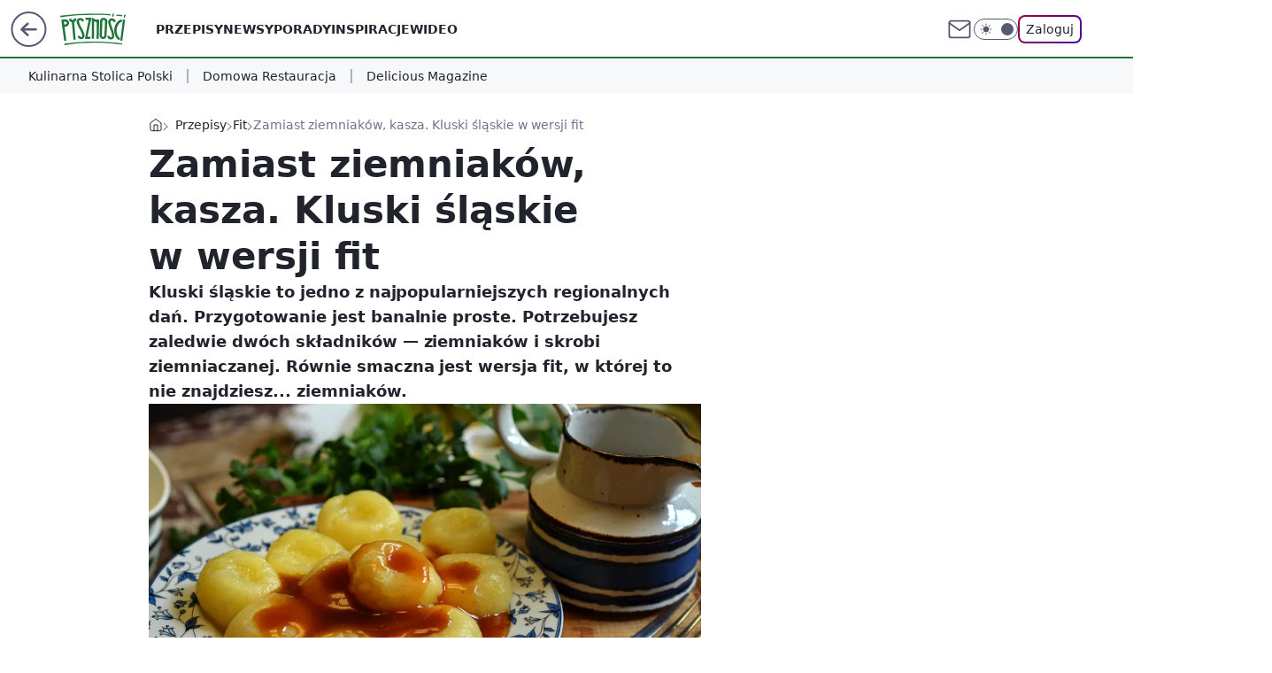

--- FILE ---
content_type: text/html; charset=utf-8
request_url: https://pysznosci.pl/zamiast-ziemniakow-kasza-kluski-slaskie-w-wersji-fit,6929063831530272a
body_size: 26532
content:
<!doctype html><html lang="pl"><head><meta charset="utf-8"><meta name="viewport" content="width=device-width, viewport-fit=cover, initial-scale=1"><meta http-equiv="Cache-Control" content="no-cache"><meta http-equiv="X-UA-Compatible" content="IE=Edge"><meta http-equiv="Expires" content="0"><meta name="logo" content="/staticfiles/logo.png"><script>
		// dot
		var TECH = true;
		var GOFER = true;
		var wp_dot_type = 'click';
		var appVersion = "v1.540.1";
		var wp_dot_addparams = {"bunchID":"242394","canonical":"https://pysznosci.pl/zamiast-ziemniakow-kasza-kluski-slaskie-w-wersji-fit,6929063831530272a","cauthor":"TAD","ccategory":"Przepisy","cdate":"2023-08-10","cedtype":"guide","ciab":"IAB-v3-216,IAB8","cid":"6929063831530272","corigin":"","cpagemax":1,"cpageno":1,"cplatform":"gofer","crepub":0,"csource":"Pysznosci.pl","csystem":"ncr","ctags":"kluski,kluski śląskie,przepis,dieta","ctlength":2350,"ctype":"article","cuct":"","darkmode":false,"frontendVer":"v1.540.1|20260119","isLogged":false,"svid":"bb1e53be-48a5-4702-9d6a-85e67fe1198f"};
		// wpjslib
		var WP = [];
		var wp_sn = "pysznosci";
		var rekid = "242394";
		var wp_push_notification_on = true;
		var wp_mobile = false;
		var wp_fb_id = "";
		var wp_subscription = "";

		var wpStadcp = "0.000";
		var screeningv2 = true;
		var API_DOMAIN = '/';
		var API_STREAM = '/v1/stream';
		var API_GATEWAY = "/graphql";
		var API_HOST_ONE_LOGIN = "https://pysznosci.pl";
		var WPP_VIDEO_EMBED = [{"adv":true,"autoplay":true,"extendedrelated":false,"floatingplayer":true,"target":"#video-player-473346289628169481","url":"https://wideo.wp.pl/mid,2070866,klip.html"}] || [];
		if (true) {
			var getPopoverAnchor = async () =>
				document.querySelector('[data-role="onelogin-button"]');
		}
		var wp_push_notification_on = true;
		var wp_onepager = true;
		var asyncNativeQueue = [];
		var wp_consent_logo = "/staticfiles/logo.png";
		var wp_consent_color = 'var(--wp-consent-color)';
		if (true) {
			var wp_pvid = "d9f61228937bb1cd1f26";
		}

		if (false) {
			var wp_pixel_id = "";
		}
		if (true) {
			var onResizeCallback = function (layoutType) {
				window.wp_dot_addparams.layout = layoutType;
			};

			var applicationSize = {};
			if (false) {
				var breakpointNarrow = 0;
			} else {
				var breakpointNarrow = 1280;
			}
			function onResize() {
				applicationSize.innerWidth = window.innerWidth;
				applicationSize.type =
					window.innerWidth >= breakpointNarrow ? 'wide' : 'narrow';
				onResizeCallback(applicationSize.type);
			}
			onResize();
			window.addEventListener('resize', onResize);
		}

		var loadTimoeout = window.setTimeout(function () {
			window.WP.push(function () {
				window.WP.performance.registerMark('WPJStimeout');
				loadScript();
			});
		}, 3000);

		var loadScript = function () {
			window.clearTimeout(loadTimoeout);
			document.body.setAttribute('data-wp-loaded', 'true');
		};
		window.WP.push(function () {
			window.WP.gaf.loadBunch(false, loadScript, true);
			if (true) {
				window.WP.gaf.registerCommercialBreak(2);
			}
		});
		var __INIT_CONFIG__ = {"randvar":"XNkOnmShrI","randomClasses":{"0":"AfofU","100":"WfAEY","150":"tgiMU","162":"ndNoO","180":"ylmly","200":"pusbk","250":"DlVQt","280":"lxIJG","282":"AcPIs","300":"uoIkR","312":"aTHTL","330":"zJkQy","332":"WIKLU","40":"yCJfY","50":"eYzst","60":"nIaGq","600":"EyRHk","662":"Zsvff","712":"Gwmzf","780":"cztkc","810":"XkIAb","82":"KNSIZ","fullPageScreeningWallpaper":"MptAF","hasPlaceholderPadding":"Gvslg","hasVerticalPlaceholderPadding":"MMSHX","panelPremiumScreeningWallpaper":"mOvEa","placeholderMargin":"ixWYN","screeningContainer":"opDDh","screeningWallpaper":"IZtDP","screeningWallpaperSecondary":"jhkve","slot15ScreeningWallpaper":"XPYIu","slot16ScreeningWallpaper":"LuWcR","slot17ScreeningWallpaper":"TFBYS","slot18ScreeningWallpaper":"vzQEO","slot19ScreeningWallpaper":"QPKMz","slot38ScreeningWallpaper":"sbXju","slot3ScreeningWallpaper":"DOOOf","slot501ScreeningWallpaper":"SrAZV","slot75ScreeningWallpaper":"pEMWJ","transparent":"ZxdnU"},"productId":"6894415674321025","isMobile":false,"social":{"facebook":{"accountName":"pysznoscipl","appId":"734103842232788","pages":["626585620839627"],"clientToken":"165cb4ef4de477aecfaf9eec5ef12fd0"},"instagram":{},"tiktok":{},"giphy":{},"x":{},"youtube":{},"linkedin":{}},"cookieDomain":".pysznosci.pl","isLoggedIn":false,"user":{},"userApi":"/graphql","oneLoginApiHost":"","scriptSrc":"https://pysznosci.pl/[base64]","isGridEnabled":true,"editorialIcon":{"iconUrl":"","url":"","text":""},"poll":{"id":"","title":"","photo":{"url":"","width":0,"height":0},"pollType":"","question":"","answers":null,"sponsored":false,"logoEnabled":false,"sponsorLogoFile":{"url":"","width":0,"height":0},"sponsorLogoLink":"","buttonText":"","buttonUrl":""},"abTestVariant":"","showExitDiscover":false,"isLanding":false,"scrollLockTimeout":0,"scrollMetricEnabled":false,"survicateSegments":"","isFeed":false,"isSuperApp":false,"oneLoginClientId":"pysznosci","weatherSrc":"","commonHeadSrc":"","userPanelCss":"https://pysznosci.pl/[base64]","saveForLaterProductID":"6894415674321025","withNewestBottombar":true,"acid":"","withBottomRecommendationsSplit":false,"isCommentsPageAbTest":false};
		window["XNkOnmShrI"] = function (
			element,
			slot,
			withPlaceholder,
			placeholder,
			options
		) {
			window.WP.push(function () {
				if (withPlaceholder && element.parentNode) {
					window.WP.gaf.registerPlaceholder(
						slot,
						element.parentNode,
						placeholder
					);
					if (false) {
						element.parentNode.style.display = 'none';
					}
				}
				if (true) {
					window.WP.gaf.registerSlot(slot, element, options);
				}
			});
		};
	</script><meta name="gaf" content="blynnlko"> <script>!function(e,f){try{if(!document.cookie.match('(^|;)\\s*WPdp=([^;]*)')||/google/i.test(window.navigator.userAgent))return;f.WP=f.WP||[];f.wp_pvid=f.wp_pvid||(function(){var output='';while(output.length<20){output+=Math.random().toString(16).substr(2);output=output.substr(0,20)}return output})(20);var abtest=function(){function e(t){return!(null==t)&&"object"==typeof t&&!Array.isArray(t)&&0<Object.keys(t).length}var t="",r=f.wp_abtest;return e(r)&&(t=Object.entries(r).map(([r,t])=>{if(e(t))return Object.entries(t).map(([t,e])=>r+"|"+t+"|"+e).join(";")}).join(";")),t}();var r,s,c=[["https://pysznosci","pl/[base64]"]
.join('.'),["pvid="+f.wp_pvid,(s=e.cookie.match(/(^|;)\s*PWA_adbd\s*=\s*([^;]+)/),"PWA_adbd="+(s?s.pop():"2")),location.search.substring(1),(r=e.referrer,r&&"PWAref="+encodeURIComponent(r.replace(/^https?:\/\//,""))),f.wp_sn&&"sn="+f.wp_sn,abtest&&"abtest="+encodeURIComponent(abtest)].filter(Boolean).join("&")].join("/?");e.write('<scr'+'ipt src="'+c+'"><\/scr'+'ipt>')}catch(_){console.error(_)}}(document,window);</script><script id="hb" crossorigin="anonymous" src="https://pysznosci.pl/[base64]"></script><title>Zamiast ziemniaków, kasza. Kluski śląskie w wersji &#34;fit&#34;</title><link href="https://pysznosci.pl/zamiast-ziemniakow-kasza-kluski-slaskie-w-wersji-fit,6929063831530272a" rel="canonical"><meta name="description" content="Kluski śląskie to jedno z najpopularniejszych regionalnych dań. Przygotowanie jest banalnie proste. Potrzebujesz zaledwie dwóch składników — ziemniaków i skrobi ziemniaczanej. Równie smaczna jest wersja fit, w..."> <meta name="author" content="Grupa Wirtualna Polska"><meta name="robots" content="max-image-preview:large"><meta property="og:type" content="article"><meta property="og:title" content="Zamiast ziemniaków, kasza. Kluski śląskie w wersji &#34;fit&#34;"><meta property="og:description" content="Kluski śląskie to jedno z najpopularniejszych regionalnych dań. Przygotowanie jest banalnie proste. Potrzebujesz zaledwie dwóch składników — ziemniaków i skrobi ziemniaczanej. Równie smaczna jest wersja fit, w..."><meta property="og:url" content="https://pysznosci.pl/zamiast-ziemniakow-kasza-kluski-slaskie-w-wersji-fit,6929063831530272a"><meta property="og:site_name" content="Pyszności"><meta property="og:locale" content="pl_PL"><meta property="og:article:tag" content="kluski"><meta property="og:article:tag" content="kluski śląskie"><meta property="og:article:tag" content="przepis"><meta property="og:article:tag" content="dieta"><meta property="og:image" content="https://v.wpimg.pl/ZGZkYjZldSY7CS9ZdRd4M3hRewMzTnZlL0ljSHVdY3VqE3YMMwA_NT8bNkQ9Hi83OxwpRCoAdSYqAnYca0M-LikbNQsjQz8qOA49RT9ePiRjCDpbd1pvIztGbVpsX3d-aFNgR29UaCM8DztcP1k5dngW"><meta property="og:image:width" content="4928"><meta property="og:image:height" content="3264">  <meta property="og:image:type" content="image/png"><meta property="article:published_time" content="2023-08-10T14:54:11.000Z"> <meta property="article:modified_time" content="2023-08-10T19:05:59.000Z"><meta name="twitter:card" content="summary_large_image"><meta name="twitter:description" content="Kluski śląskie to jedno z najpopularniejszych regionalnych dań. Przygotowanie jest banalnie proste. Potrzebujesz zaledwie dwóch składników — ziemniaków i skrobi ziemniaczanej. Równie smaczna jest wersja fit, w..."><meta name="twitter:image" content="https://v.wpimg.pl/ZGZkYjZldSY7CS9ZdRd4M3hRewMzTnZlL0ljSHVdY3VqE3YMMwA_NT8bNkQ9Hi83OxwpRCoAdSYqAnYca0M-LikbNQsjQz8qOA49RT9ePiRjCDpbd1pvIztGbVpsX3d-aFNgR29UaCM8DztcP1k5dngW"><meta name="fb:app_id" content="734103842232788"><meta name="fb:pages" content="626585620839627"><link rel="alternate" type="application/rss+xml" href="/rss/aktualnosci" title="Aktualności"><script id="wpjslib6" type="module" src="https://pysznosci.pl/[base64]" async="" crossorigin="anonymous"></script><script type="module" src="https://pysznosci.pl/[base64]" crossorigin="anonymous"></script><script type="module" src="https://pysznosci.pl/[base64]" crossorigin="anonymous"></script><link rel="apple-touch-icon" href="/staticfiles/icons/icon.png"><link rel="stylesheet" href="https://pysznosci.pl/[base64]"><link rel="stylesheet" href="https://pysznosci.pl/[base64]"><link rel="stylesheet" href="https://pysznosci.pl/[base64]"><link rel="stylesheet" href="https://pysznosci.pl/[base64]"><link rel="preload" as="image" href="https://v.wpimg.pl/ZmRiNmU1dQwzCzheekp4GXBTbAQ8E3ZPJ0t0T3oIaVsqXHxaelczATcbKx06Hz0fJxkvGiUfKgF9CD4EekdrQjYAPR05UCNCNwQsCDEeP182CncONgB3W2cNL0BhAWxef1B8VWwcb1VgDSgJNwc_WDFYbBA" fetchpriority="high"><meta name="breakpoints" content="629, 1139, 1365"><meta name="content-width" content="device-width, 630, 980, 1280"><link rel="manifest" href="/site.webmanifest"><meta name="mobile-web-app-capable" content="yes"><meta name="apple-mobile-web-app-capable" content="yes"><meta name="apple-mobile-web-app-status-bar-style" content="black-translucent"><meta name="theme-color" content="var(--color-brand)"><style>.XNkOnmShrI{background-color:var(--color-neutral-25);position:relative;width:100%;min-height:200px;}.dark .XNkOnmShrI{background-color:var(--color-neutral-850);}.Gvslg .XNkOnmShrI{padding: 18px 16px 10px;}.ZxdnU{background-color:transparent;}.dark .ZxdnU{background-color:transparent;}.MMSHX{padding: 15px 0;}.ixWYN{margin:var(--wp-placeholder-margin);}.tgiMU{min-height:150px;}.lxIJG{min-height:280px;}.Gwmzf{min-height:712px;}.AfofU{min-height:0px;}.WIKLU{min-height:332px;}.DlVQt{min-height:250px;}.EyRHk{min-height:600px;}.nIaGq{min-height:60px;}.ylmly{min-height:180px;}.aTHTL{min-height:312px;}.XkIAb{min-height:810px;}.AcPIs{min-height:282px;}.pusbk{min-height:200px;}.zJkQy{min-height:330px;}.KNSIZ{min-height:82px;}.yCJfY{min-height:40px;}.cztkc{min-height:780px;}.eYzst{min-height:50px;}.WfAEY{min-height:100px;}.ndNoO{min-height:162px;}.uoIkR{min-height:300px;}.Zsvff{min-height:662px;}</style><script>
        WP.push(function() {
            var sc = [{"src":"//applets.ebxcdn.com/ebx.js","id":"ebx"}];
            WP.gdpr.runAfterConsent(function() {
              sc.forEach(function(d){
                    window.WP.getScript(d)
                })
             });
        });
    </script></head><body class=""><meta itemprop="name" content="Pyszności"><div><div class="h-0"></div><script>(function(){var sc=document.currentScript;window[window.__INIT_CONFIG__.randvar](sc.previousElementSibling,6,false,{},{
    setNative: (dataNative, onViewCallback) => {
    window.asyncNativeQueue.push({
      action:"onPanelPremium",
      payload: { 
        screeningWallpaperClassName: "jhkve", 
        dataNative: dataNative,
        onViewCallback: onViewCallback,
        
      }
})}});})()</script></div><div class="h-0"></div><script>(function(){var sc=document.currentScript;window[window.__INIT_CONFIG__.randvar](sc.previousElementSibling,10,false,{},undefined);})()</script> <div class="h-0"></div><script>(function(){var sc=document.currentScript;window[window.__INIT_CONFIG__.randvar](sc.previousElementSibling,89,false,{},undefined);})()</script> <div class="blynnlkoh"></div><div class="sticky top-0 w-full z-300"><header data-st-area="header" id="service-header" class="bg-[--color-header-bg] h-[4.125rem] relative select-none w-full"><div class="max-w-[980px] pl-3 xl:max-w-[1280px] h-full w-full flex items-center mx-auto relative"><input class="peer hidden" id="menu-toggle-button" type="checkbox" autocomplete="off"><div class="hidden peer-checked:block"><div class="wp-header-menu"><div class="wp-link-column"><ul class="wp-link-list"><li><a class="wp-link px-4 py-3 block" href="/przepis,kategoria,6909639758973057">Przepisy</a></li><li><a class="wp-link px-4 py-3 block" href="/newsy,kategoria,6909640706287233">Newsy</a></li><li><a class="wp-link px-4 py-3 block" href="/porady,kategoria,6909640732010625">Porady</a></li><li><a class="wp-link px-4 py-3 block" href="/inspiracje,kategoria,6909640719165569">Inspiracje</a></li><li><a class="wp-link px-4 py-3 block" href="/wideo,temat,6016396825948801">Wideo</a></li></ul><div class="wp-social-box"><span>Obserwuj nas na:</span><div><a class="cHJldmVudENC" href="https://www.facebook.com/pysznoscipl"><svg xmlns="http://www.w3.org/2000/svg" fill="none" viewBox="0 0 24 24"><path stroke="currentColor" stroke-linecap="round" stroke-linejoin="round" stroke-width="1.5" d="M18 2.941h-3a5 5 0 0 0-5 5v3H7v4h3v8h4v-8h3l1-4h-4v-3a1 1 0 0 1 1-1h3z"></path></svg></a> </div></div></div><input class="peer hidden" id="wp-menu-link-none" name="wp-menu-links" type="radio" autocomplete="off" checked="checked"><div class="wp-teaser-column translate-x-[248px] peer-checked:translate-x-0"><div class="wp-header-menu-subtitle">Popularne w serwisie <span class="uppercase">Pyszności</span>:</div><div class="wp-teaser-grid"><a href="https://pysznosci.pl/najlepszy-zolty-ser-idealny-dla-seniorow-i-dzieci-bo-wspiera-kosci-i-zeby,7245405109741792a" title="Najlepszy żółty ser. Idealny dla seniorów i dzieci, bo wspiera kości i zęby"><div class="wp-img-placeholder"><img src="https://v.wpimg.pl/MTIxZTM5YjUoGixnYk5vIGtCeD0kF2F2PFpgdmIGfGAxSW1iYlMkOCwKPyQiGyomPAg7Iz0bPThmGSo9YkN8ey0RKSQhVDR7LBU4MSkafGd7T2kxKFBgMC0ZaXl5V3pkZBo_YnoYKDZ9HWtmfFB-bXlIeCk" loading="lazy" class="wp-img" alt="Najlepszy żółty ser. Idealny dla seniorów i dzieci, bo wspiera kości i zęby"></div><span class="wp-teaser-title">Najlepszy żółty ser. Idealny dla seniorów i dzieci, bo wspiera kości i zęby</span> <span class="wp-teaser-author">ALS</span></a><a href="https://pysznosci.pl/te-zupe-gotuje-niemal-co-tydzien-tesc-nie-moze-sie-nachwalic,7245486335682752a" title="Tę zupę gotuję niemal co tydzień. Teść nie może się nachwalić"><div class="wp-img-placeholder"><img src="https://v.wpimg.pl/M2JkNWI3YlMrCThkZkhvRmhRbD4gEWEQP0l0dWYAfAYyWnlhZlUkXi8ZKycmHSpAPxsvIDkdPV5lCj4-ZkV8HS4CPSclUjQdLwYsMi0cKAB-X3dhelFgAS4Of3p9BnQBZ1MrNX0eLwNzWn01LQYvBS9cbCo" loading="lazy" class="wp-img" alt="Tę zupę gotuję niemal co tydzień. Teść nie może się nachwalić"></div><span class="wp-teaser-title">Tę zupę gotuję niemal co tydzień. Teść nie może się nachwalić</span> <span class="wp-teaser-author">Ewa Malinowska</span></a><a href="https://pysznosci.pl/dzis-to-danie-kontrowersyjne-glowny-skladnik-u-wielu-wywola-dreszcze,7245127570495680a" title="Dziś to danie kontrowersyjne. Główny składnik u wielu wywoła dreszcze"><div class="wp-img-placeholder"><img src="https://v.wpimg.pl/YjRkODlidgszCTl3QxJ7HnBRbS0FS3VIJ0l1ZkNaaF4qWnhyQw8wBjcZKjQDRz4YJxsuMxxHKQZ9Cj8tQx9oRTYCPDQACCBFNwYtIQhGPAg3UilzWA10DmMNeWlYWjsIf1J3cAhEb1NhXi1wCFFgCGFabTk" loading="lazy" class="wp-img" alt="Dziś to danie kontrowersyjne. Główny składnik u wielu wywoła dreszcze"></div><span class="wp-teaser-title">Dziś to danie kontrowersyjne. Główny składnik u wielu wywoła dreszcze</span> <span class="wp-teaser-author">Ewa Malinowska</span></a><a href="https://pysznosci.pl/jak-dlugo-mozna-przechowywac-mieso-w-zamrazalniku-wiele-osob-robi-to-o-wiele-za-dlugo,7245059071101152a" title="Jak długo można przechowywać mięso w zamrażalniku? WIele osób robi to o wiele za długo"><div class="wp-img-placeholder"><img src="https://v.wpimg.pl/NGFiMTY3YSYnCztndkhsM2RTbz0wEWJlM0t3dnYAf3M-WHpidlUnKyMbKCQ2HSk1MxksIykdPitpCD09dkV_aCIAPiQ1UjdoIwQvMT0cdiN1WH5mOApjI3FQLnltBn1za1EvY2weeCQnXXk1OwJ4cHcIbyk" loading="lazy" class="wp-img" alt="Jak długo można przechowywać mięso w zamrażalniku? WIele osób robi to o wiele za długo"></div><span class="wp-teaser-title">Jak długo można przechowywać mięso w zamrażalniku? WIele osób robi to o wiele za długo</span> <span class="wp-teaser-author">Marcin Michałowski</span></a><a href="https://pysznosci.pl/przed-laty-wszyscy-mieli-w-ogrodku-sklepowe-wedliny-nie-maja-przy-nich-szans,7245104067680448a" title="Przed laty wszyscy mieli w ogródku. Sklepowe wędliny nie mają przy nich szans"><div class="wp-img-placeholder"><img src="https://v.wpimg.pl/Y2NiNGQzdlMvCzh0fgF7RmxTbC44WHUQO0t0ZX5JaAY2WHlxfhwwXisbKzc-VD5AOxkvMCFUKV5hCD4ufgxoHSoAPTc9GyAdKwQsIjVVPVR9DHsjY010An1YLGplHD0KY1B-JjdXOgt6Dy0kM049AShabDo" loading="lazy" class="wp-img" alt="Przed laty wszyscy mieli w ogródku. Sklepowe wędliny nie mają przy nich szans"></div><span class="wp-teaser-title">Przed laty wszyscy mieli w ogródku. Sklepowe wędliny nie mają przy nich szans</span> <span class="wp-teaser-author">Ewa Malinowska</span></a><a href="https://pysznosci.pl/najlepszy-dodatek-do-serka-wiejskiego-na-lepsza-odpornosc-wystarczy-lyzeczka,7245388791658720a" title="Najlepszy dodatek do serka wiejskiego na lepszą odporność. Wystarczy łyżeczka"><div class="wp-img-placeholder"><img src="https://v.wpimg.pl/NzFiNjYyYRsnCzhZdgJsDmRTbAMwW2JYM0t0SHZKf04-WHlcdh8nFiMbKxo2VykIMxkvHSlXPhZpCD4Ddg9_VSIAPRo1GDdVIwQsDz1WfhxwXnsOOkhjQnBbLUdtHX1Mawh_WW9ULU5xDHlbO094SCQKbBc" loading="lazy" class="wp-img" alt="Najlepszy dodatek do serka wiejskiego na lepszą odporność. Wystarczy łyżeczka"></div><span class="wp-teaser-title">Najlepszy dodatek do serka wiejskiego na lepszą odporność. Wystarczy łyżeczka</span> <span class="wp-teaser-author">Ewa Malinowska</span></a></div></div></div><div class="wp-header-menu-layer"></div></div><div class="header-back-button-container"><div id="wp-sg-back-button" class="back-button-container wp-back-sg" data-st-area="goToSG"><a href="/" data-back-link><svg class="back-button-icon" xmlns="http://www.w3.org/2000/svg" width="41" height="40" fill="none"><circle cx="20.447" cy="20" r="19" fill="transparent" stroke="currentColor" stroke-width="2"></circle> <path fill="currentColor" d="m18.5 12.682-.166.133-6.855 6.472a1 1 0 0 0-.089.099l.117-.126q-.087.082-.155.175l-.103.167-.075.179q-.06.178-.06.374l.016.193.053.208.08.178.103.16.115.131 6.853 6.47a1.4 1.4 0 0 0 1.897 0 1.213 1.213 0 0 0 .141-1.634l-.14-.157-4.537-4.283H28.44c.741 0 1.342-.566 1.342-1.266 0-.635-.496-1.162-1.143-1.252l-.199-.014-12.744-.001 4.536-4.281c.472-.445.519-1.14.141-1.634l-.14-.158a1.4 1.4 0 0 0-1.55-.237z"></path></svg></a></div><a href="/" class="cHJldmVudENC z-0" title="Pyszności" id="service_logo"><svg class="text-[--color-logo] max-w-[--logo-width] h-[--logo-height] align-middle mr-8"><use href="/staticfiles/siteLogoDesktop.svg#root"></use></svg></a></div><ul class="flex text-sm/[1.3125rem] gap-8  xl:flex hidden"><li class="flex items-center group relative"><a class="whitespace-nowrap group uppercase no-underline font-semibold hover:underline text-[--color-header-text] cHJldmVudENC" href="/przepis,kategoria,6909639758973057">Przepisy</a> </li><li class="flex items-center group relative"><a class="whitespace-nowrap group uppercase no-underline font-semibold hover:underline text-[--color-header-text] cHJldmVudENC" href="/newsy,kategoria,6909640706287233">Newsy</a> </li><li class="flex items-center group relative"><a class="whitespace-nowrap group uppercase no-underline font-semibold hover:underline text-[--color-header-text] cHJldmVudENC" href="/porady,kategoria,6909640732010625">Porady</a> </li><li class="flex items-center group relative"><a class="whitespace-nowrap group uppercase no-underline font-semibold hover:underline text-[--color-header-text] cHJldmVudENC" href="/inspiracje,kategoria,6909640719165569">Inspiracje</a> </li><li class="flex items-center group relative"><a class="whitespace-nowrap group uppercase no-underline font-semibold hover:underline text-[--color-header-text] cHJldmVudENC" href="/wideo,temat,6016396825948801">Wideo</a> </li></ul><div class="group mr-0 xl:ml-[3.5rem] flex flex-1 items-center justify-end"><div class="h-8 text-[--icon-light] flex items-center gap-4"><a id="wp-poczta-link" href="https://poczta.wp.pl/login/login.html" class="text-[--color-header-icon-light] block size-8 cHJldmVudENC"><svg viewBox="0 0 32 32" fill="none" xmlns="http://www.w3.org/2000/svg"><path d="M6.65944 6.65918H25.3412C26.6256 6.65918 27.6764 7.71003 27.6764 8.9944V23.0057C27.6764 24.2901 26.6256 25.3409 25.3412 25.3409H6.65944C5.37507 25.3409 4.32422 24.2901 4.32422 23.0057V8.9944C4.32422 7.71003 5.37507 6.65918 6.65944 6.65918Z" stroke="currentColor" stroke-width="1.8" stroke-linecap="round" stroke-linejoin="round"></path> <path d="M27.6764 8.99438L16.0003 17.1677L4.32422 8.99438" stroke="currentColor" stroke-width="1.8" stroke-linecap="round" stroke-linejoin="round"></path></svg></a><input type="checkbox" class="hidden" id="darkModeCheckbox"> <label class="wp-darkmode-toggle" for="darkModeCheckbox" aria-label="Włącz tryb ciemny"><div class="toggle-container"><div class="toggle-icon-dark"><svg viewBox="0 0 16 16" class="icon-moon" fill="currentColor" xmlns="http://www.w3.org/2000/svg"><path d="M15.293 11.293C13.8115 11.9631 12.161 12.1659 10.5614 11.8743C8.96175 11.5827 7.48895 10.8106 6.33919 9.66085C5.18944 8.5111 4.41734 7.0383 4.12574 5.43866C3.83415 3.83903 4.03691 2.18852 4.70701 0.707031C3.52758 1.24004 2.49505 2.05123 1.69802 3.07099C0.900987 4.09075 0.363244 5.28865 0.130924 6.56192C-0.101395 7.83518 -0.0213565 9.1458 0.364174 10.3813C0.749705 11.6169 1.42922 12.7404 2.34442 13.6556C3.25961 14.5708 4.38318 15.2503 5.61871 15.6359C6.85424 16.0214 8.16486 16.1014 9.43813 15.8691C10.7114 15.6368 11.9093 15.0991 12.9291 14.302C13.9488 13.505 14.76 12.4725 15.293 11.293V11.293Z"></path></svg></div><div class="toggle-icon-light"><svg fill="currentColor" class="icon-sun" xmlns="http://www.w3.org/2000/svg" viewBox="0 0 30 30"><path d="M 14.984375 0.98632812 A 1.0001 1.0001 0 0 0 14 2 L 14 5 A 1.0001 1.0001 0 1 0 16 5 L 16 2 A 1.0001 1.0001 0 0 0 14.984375 0.98632812 z M 5.796875 4.7988281 A 1.0001 1.0001 0 0 0 5.1015625 6.515625 L 7.2226562 8.6367188 A 1.0001 1.0001 0 1 0 8.6367188 7.2226562 L 6.515625 5.1015625 A 1.0001 1.0001 0 0 0 5.796875 4.7988281 z M 24.171875 4.7988281 A 1.0001 1.0001 0 0 0 23.484375 5.1015625 L 21.363281 7.2226562 A 1.0001 1.0001 0 1 0 22.777344 8.6367188 L 24.898438 6.515625 A 1.0001 1.0001 0 0 0 24.171875 4.7988281 z M 15 8 A 7 7 0 0 0 8 15 A 7 7 0 0 0 15 22 A 7 7 0 0 0 22 15 A 7 7 0 0 0 15 8 z M 2 14 A 1.0001 1.0001 0 1 0 2 16 L 5 16 A 1.0001 1.0001 0 1 0 5 14 L 2 14 z M 25 14 A 1.0001 1.0001 0 1 0 25 16 L 28 16 A 1.0001 1.0001 0 1 0 28 14 L 25 14 z M 7.9101562 21.060547 A 1.0001 1.0001 0 0 0 7.2226562 21.363281 L 5.1015625 23.484375 A 1.0001 1.0001 0 1 0 6.515625 24.898438 L 8.6367188 22.777344 A 1.0001 1.0001 0 0 0 7.9101562 21.060547 z M 22.060547 21.060547 A 1.0001 1.0001 0 0 0 21.363281 22.777344 L 23.484375 24.898438 A 1.0001 1.0001 0 1 0 24.898438 23.484375 L 22.777344 21.363281 A 1.0001 1.0001 0 0 0 22.060547 21.060547 z M 14.984375 23.986328 A 1.0001 1.0001 0 0 0 14 25 L 14 28 A 1.0001 1.0001 0 1 0 16 28 L 16 25 A 1.0001 1.0001 0 0 0 14.984375 23.986328 z"></path></svg></div></div><div class="toggle-icon-circle"></div></label><div class="relative"><form action="/auth/v1/sso/auth" data-role="onelogin-button" method="get" id="wp-login-form"><input type="hidden" name="continue_url" value="https://pysznosci.pl/zamiast-ziemniakow-kasza-kluski-slaskie-w-wersji-fit,6929063831530272a"> <button type="submit" class="wp-login-button">Zaloguj</button></form></div></div><div class="ml-[0.25rem] w-[3.375rem] flex items-center justify-center"><label role="button" for="menu-toggle-button" tab-index="0" aria-label="Menu" class="cursor-pointer flex items-center justify-center size-8 text-[--color-header-icon-light]"><div class="hidden peer-checked:group-[]:flex absolute top-0 right-0 w-[3.375rem] h-[4.4375rem] bg-white dark:bg-[--color-neutral-800] z-1 items-center justify-center rounded-t-2xl peer-checked:group-[]:text-[--icon-dark]"><svg xmlns="http://www.w3.org/2000/svg" width="32" height="32" viewBox="0 0 32 32" fill="none"><path d="M24 8 8 24M8 8l16 16" stroke="currentColor" stroke-width="1.8" stroke-linecap="round" stroke-linejoin="round"></path></svg></div><div class="flex peer-checked:group-[]:hidden h-8 w-8"><svg xmlns="http://www.w3.org/2000/svg" viewBox="0 0 32 32" fill="none"><path d="M5 19h22M5 13h22M5 7h22M5 25h22" stroke="currentColor" stroke-width="1.8" stroke-linecap="round" stroke-linejoin="round"></path></svg></div></label></div></div></div><hr class="absolute bottom-0 left-0 m-0 h-px w-full border-t border-solid border-[--color-brand]"><div id="user-panel-v2-root" class="absolute z-[9999] right-0 empty:hidden"></div></header><div class="wp-ticker-container"><div class="wp-ticker-wrapper wp-ticker-wrapper-desktop"><ul class="wp-ticker-label-list"><li class="wp-ticker-label"><a class="wp-ticker-link" href="https://kulinarnastolicapolski.pl/">Kulinarna Stolica Polski</a></li><li class="wp-ticker-label"><a class="wp-ticker-link" href="/domowa-restauracja-1,temat,7005552111364832">Domowa Restauracja</a></li><li class="wp-ticker-label"><a class="wp-ticker-link" href="https://deliciousmagazine.pl/">Delicious Magazine</a></li></ul></div></div> </div> <div class="relative flex w-full flex-col items-center" data-testid="screening-main"><div class="IZtDP"><div class="absolute inset-0"></div></div><div class="w-full py-2 has-[div>div:not(:empty)]:p-0"><div class="opDDh"></div></div><div class="flex w-full flex-col items-center"><div class="jhkve relative w-full"><div class="absolute inset-x-0 top-0"></div></div><div class="relative w-auto"><main class="wp-main-article" style="--nav-header-height: 130px;"><div class="breadcrumbs-wrapper"><ul class="breadcrumbs" itemscope itemtype="https://schema.org/BreadcrumbList"><li class="breadcrumbs-item breadcrumbs-home" itemprop="itemListElement" itemscope itemtype="https://schema.org/ListItem"><a class="breadcrumbs-item-link" href="https://pysznosci.pl" title="Pyszności" itemprop="item"><svg xmlns="http://www.w3.org/2000/svg" fill="none" viewBox="0 0 16 16" class="HVbn"><path stroke="currentColor" stroke-linecap="round" stroke-linejoin="round" d="m2 6 6-4.666L14 6v7.334a1.333 1.333 0 0 1-1.333 1.333H3.333A1.333 1.333 0 0 1 2 13.334z"></path><path stroke="currentColor" stroke-linecap="round" stroke-linejoin="round" d="M6 14.667V8h4v6.667"></path></svg><span class="hidden" itemprop="name">Pyszności</span></a><meta itemprop="position" content="1"></li><li class="breadcrumbs-item" itemprop="itemListElement" itemscope itemtype="https://schema.org/ListItem"><a class="breadcrumbs-item-link" href="https://pysznosci.pl/przepis,kategoria,6909639758973057" itemprop="item" title="Przepisy"><span itemprop="name">Przepisy</span></a><meta itemprop="position" content="1"></li><li class="breadcrumbs-item" itemprop="itemListElement" itemscope itemtype="https://schema.org/ListItem"><a class="breadcrumbs-item-link" href="https://pysznosci.pl/fit,kategoria,6909640327538305" itemprop="item" title="Fit"><span itemprop="name">Fit</span></a><meta itemprop="position" content="2"></li><li class="breadcrumbs-item breadcrumbs-material" itemprop="itemListElement" itemscope itemtype="https://schema.org/ListItem"><span itemprop="name">Zamiast ziemniaków, kasza. Kluski śląskie w wersji fit</span><meta itemprop="position" content="4"></li></ul></div><article data-st-area="article-article"><div class="flex mb-5"><div class="article-header flex-auto"><div><h1>Zamiast ziemniaków, kasza. Kluski śląskie w wersji fit </h1></div><div class="article-lead x-tts"><p>Kluski śląskie to jedno z najpopularniejszych regionalnych dań. Przygotowanie jest banalnie proste. Potrzebujesz zaledwie dwóch składników — ziemniaków i skrobi ziemniaczanej. Równie smaczna jest wersja fit, w której to nie znajdziesz... ziemniaków.</p></div><div><div class="article-img-placeholder" data-mainmedia-photo><img width="936" height="527" alt="Kluski śląskie to najpopularniejsze danie kuchni regionalnej" src="https://v.wpimg.pl/ZmRiNmU1dQwzCzheekp4GXBTbAQ8E3ZPJ0t0T3oIaVsqXHxaelczATcbKx06Hz0fJxkvGiUfKgF9CD4EekdrQjYAPR05UCNCNwQsCDEeP182CncONgB3W2cNL0BhAWxef1B8VWwcb1VgDSgJNwc_WDFYbBA" data-link="https://v.wpimg.pl/ZmRiNmU1dQwzCzheekp4GXBTbAQ8E3ZPJ0t0T3oIaVsqXHxaelczATcbKx06Hz0fJxkvGiUfKgF9CD4EekdrQjYAPR05UCNCNwQsCDEeP182CncONgB3W2cNL0BhAWxef1B8VWwcb1VgDSgJNwc_WDFYbBA" class="wp-media-image" fetchpriority="high"><span class="line-clamp-2 article-caption">Kluski śląskie to najpopularniejsze danie kuchni regionalnej</span></div><div class="article-img-source">Źródło zdjęć: © Adobe Stock</div></div><div class="info-container"><div class="flex flex-wrap gap-2 items-center"><div class="flex relative z-1"><object class="rounded-full select-none text-[--color-neutral-700] bg-[--color-neutral-25] dark:bg-[--color-neutral-850] dark:text-[--color-neutral-150] border border-solid border-[--color-neutral-250] dark:border-[--color-neutral-600]" width="40" height="40"><svg xmlns="http://www.w3.org/2000/svg" viewBox="0 0 46 46" fill="none" stroke="currentColor"><circle cx="24" cy="24" r="23.5" fill="none" stroke-width="0"></circle> <path stroke="currentColor" stroke-linecap="round" stroke-linejoin="round" stroke-width="1.8" d="m24.4004 33.4659 8.7452-8.7451 3.7479 3.7479-8.7452 8.7452-3.7479-3.748Z"></path> <path stroke="currentColor" stroke-linecap="round" stroke-linejoin="round" stroke-width="1.8" d="m31.8962 25.971-1.8739-9.3698-18.1151-4.3726 4.3726 18.115 9.3699 1.874 6.2465-6.2466ZM11.9072 12.2286l9.4773 9.4773"></path> <path stroke="currentColor" stroke-linecap="round" stroke-linejoin="round" stroke-width="1.8" d="M23.1512 25.97c1.38 0 2.4986-1.1187 2.4986-2.4987 0-1.3799-1.1186-2.4986-2.4986-2.4986-1.3799 0-2.4986 1.1187-2.4986 2.4986 0 1.38 1.1187 2.4987 2.4986 2.4987Z"></path></svg></object></div><div><div class="flex flex-wrap text-base font-bold "><a class="no-underline text-inherit cHJldmVudENC" href="/autor/tad-6872051964741249">TAD</a></div><time class="wp-article-content-date" datetime="2023-08-10T14:54:11.000Z">10 sierpnia 2023, 16:54</time></div></div><div class="flex justify-between sm:justify-end gap-4 relative"><button class="wp-article-action comments top" data-vab-container="social_tools" data-vab-box="comments_button" data-vab-position="top" data-vab-index="2" data-location="/zamiast-ziemniakow-kasza-kluski-slaskie-w-wersji-fit,6929063831530272a/komentarze?utm_medium=button_top&amp;utm_source=comments"><div class="flex items-center justify-center relative"><div class="wp-comment-dot"></div><svg xmlns="http://www.w3.org/2000/svg" width="16" height="16" fill="none"><path stroke="currentColor" stroke-linecap="round" stroke-linejoin="round" stroke-width="1.3" d="M14 7.6667a5.59 5.59 0 0 1-.6 2.5333 5.666 5.666 0 0 1-5.0667 3.1334 5.59 5.59 0 0 1-2.5333-.6L2 14l1.2667-3.8a5.586 5.586 0 0 1-.6-2.5333A5.667 5.667 0 0 1 5.8 2.6 5.59 5.59 0 0 1 8.3333 2h.3334A5.6535 5.6535 0 0 1 14 7.3334z"></path></svg></div>Skomentuj</button><div class="wp-article-action-button-container"><button id="wp-article-share-button" class="wp-article-action" type="button" data-vab-container="social_tools" data-vab-position="top" data-vab-box="share" data-vab-index="1"><svg xmlns="http://www.w3.org/2000/svg" width="16" height="16" fill="none"><g stroke="currentColor" stroke-linecap="round" stroke-linejoin="round" stroke-width="1.3" clip-path="url(#clip0_1847_293)"><path d="M12.714 5.0953c1.1834 0 2.1427-.9594 2.1427-2.1428S13.8974.8098 12.714.8098s-2.1427.9593-2.1427 2.1427.9593 2.1428 2.1427 2.1428M3.2863 10.2024c1.1834 0 2.1427-.9593 2.1427-2.1427S4.4697 5.917 3.2863 5.917s-2.1427.9593-2.1427 2.1427.9593 2.1427 2.1427 2.1427M12.714 15.1902c1.1834 0 2.1427-.9593 2.1427-2.1427s-.9593-2.1427-2.1427-2.1427-2.1427.9593-2.1427 2.1427.9593 2.1427 2.1427 2.1427M5.4287 9.3455l5.1425 2.5712M10.5712 4.2029 5.4287 6.774"></path></g> <defs><clipPath id="clip0_1847_293"><path fill="currentColor" d="M0 0h16v16H0z"></path></clipPath></defs></svg></button><div id="wp-article-share-menu" class="wp-article-share-menu"><button id="share-x" class="wp-article-share-option" data-vab-container="social_tools" data-vab-position="top" data-vab-box="share_twitter" data-vab-index="3"><span class="wp-article-share-icon"><svg xmlns="http://www.w3.org/2000/svg" fill="currentColor" viewBox="0 0 1200 1227"><path d="M714.163 519.284 1160.89 0h-105.86L667.137 450.887 357.328 0H0l468.492 681.821L0 1226.37h105.866l409.625-476.152 327.181 476.152H1200L714.137 519.284zM569.165 687.828l-47.468-67.894-377.686-540.24h162.604l304.797 435.991 47.468 67.894 396.2 566.721H892.476L569.165 687.854z"></path></svg></span> <span>Udostępnij na X</span></button> <button id="share-facebook" class="wp-article-share-option" data-vab-container="social_tools" data-vab-position="top" data-vab-box="share_facebook" data-vab-index="4"><span class="wp-article-share-icon"><svg xmlns="http://www.w3.org/2000/svg" fill="none" viewBox="0 0 24 24"><path stroke="currentColor" stroke-linecap="round" stroke-linejoin="round" stroke-width="1.5" d="M18 2.941h-3a5 5 0 0 0-5 5v3H7v4h3v8h4v-8h3l1-4h-4v-3a1 1 0 0 1 1-1h3z"></path></svg></span> <span>Udostępnij na Facebooku</span></button></div><button id="wp-article-save-button" type="button" class="group wp-article-action disabled:cursor-not-allowed" data-save-id="6929063831530272" data-save-type="ARTICLE" data-save-image="https://filerepo.grupawp.pl/api/v1/display/embed/e2dc9cc1-65da-4063-9289-582dfdb6e5c1" data-save-url="https://pysznosci.pl/zamiast-ziemniakow-kasza-kluski-slaskie-w-wersji-fit,6929063831530272a" data-save-title="Zamiast ziemniaków, kasza. Kluski śląskie w wersji fit" data-saved="false" data-vab-container="social_tools" data-vab-box="save_button" data-vab-position="top" data-vab-index="0"><svg xmlns="http://www.w3.org/2000/svg" width="12" height="15" fill="none"><path stroke="currentColor" stroke-linecap="round" stroke-linejoin="round" stroke-width="1.3" d="m10.6499 13.65-5-3.6111-5 3.6111V2.0945c0-.3831.1505-.7505.4184-1.0214A1.42 1.42 0 0 1 2.0785.65h7.1428c.379 0 .7423.1521 1.0102.423s.4184.6383.4184 1.0214z"></path></svg></button></div></div></div></div><div class="relative ml-4 flex w-[304px] shrink-0 flex-col flex-nowrap"> <div class="mt-3 w-full [--wp-placeholder-margin:0_0_24px_0]"><div class="XNkOnmShrI ixWYN eYzst ZxdnU"><div class="h-0"></div><script>(function(){var sc=document.currentScript;window[window.__INIT_CONFIG__.randvar](sc.previousElementSibling,67,true,{"fixed":true,"top":130},undefined);})()</script></div></div><div class="sticky top-[--nav-header-height] w-full"><div class="XNkOnmShrI EyRHk ZxdnU"><div class="h-0"></div><script>(function(){var sc=document.currentScript;window[window.__INIT_CONFIG__.randvar](sc.previousElementSibling,36,true,{"fixed":true,"sticky":true,"top":130},undefined);})()</script></div></div></div></div><div class="my-6 grid w-full grid-cols-[624px_304px] gap-x-4 xl:grid-cols-[196px_724px_304px]"><aside role="complementary" class="relative hidden flex-none flex-col flex-nowrap xl:flex row-span-3"><div class="sticky top-[90px] hidden xl:block xl:-mt-1" id="article-left-rail"></div></aside><div class="wp-billboard col-span-2 [--wp-placeholder-margin:0_0_20px_0]"><div class="XNkOnmShrI ixWYN uoIkR"><img role="presentation" class="absolute left-1/2 top-1/2 max-h-[80%] max-w-[100px] -translate-x-1/2 -translate-y-1/2" src="https://v.wpimg.pl/ZXJfd3AudTkrBBIAbg54LGhcRlAxHQUrPgJGH2MAeGJoSQ1eIBI_K2UHAEVuBTY5KQMMXC0RPyoVERQdMgM9ejc" loading="lazy" decoding="async"><div class="h-0"></div><script>(function(){var sc=document.currentScript;window[window.__INIT_CONFIG__.randvar](sc.previousElementSibling,3,true,{"fixed":true},{
    setNative: (dataNative, onViewCallback) => {
    window.asyncNativeQueue.push({
      action: "onAlternativeScreening",
      payload:{ 
            screeningWallpaperClassName: "IZtDP", 
            alternativeContainerClassName: "opDDh", 
            slotNumber: 3,
            dataNative: dataNative,
            onViewCallback: onViewCallback
    }})}});})()</script></div></div><div class="flex flex-auto flex-col"><div class="mb-4 flex flex-col gap-6"> <div class="wp-content-text-raw x-tts" data-uxc="paragraph1" data-cpidx="0"><p>Z modrą kapustą i&nbsp;roladą, w&nbsp;sosie grzybowym, azjatyckim, na słodko. Kluski śląskie można przygotować na wiele sposobów. Ogranicza nas tylko wyobraźnia. Choć mogłoby się wydawać, że jest to danie pozbawione wad, wiele osób przyznaje, że kluski są dla nich za ciężkie. Na szczęście można przygotować je w&nbsp;nieco odchudzonej wersji, która nie wymaga użycia... ziemniaków.</p></div> <div class="wp-content-part-teaser" data-cpidx="1"><a href="https://pysznosci.pl/kluski-leniwe-z-sosem-malinowym-przepis,6928512392017537a" class="teaser-inline"><picture class="teaser-picture"><source media="(max-width: 629px)" srcSet="https://v.wpimg.pl/b3d5bS5qTVIFVxRgGgpAR0YPQDpcU04RERdYcRpAUwMcDVB8RQgRSQpaETBcXBJfSkISMFEfTEMIGgs-Ul5QA1YGTWMCXglfEUYJOmodB10NQgcMTy4RXBdQDwxYEA5aCloVKlhfCEMDFx8"> <source media="(min-width: 630px)" srcSet="https://v.wpimg.pl/bm93eW0uTQxYURNkHw5AGRsJRz5ZV05PTBFfdR9EVFVBAldjHwUbHkNdCiRTHE8dVR0SJ1MRDENJX0o-XRJNXwkBVngAQk0GVUYWPFkqDghXWhIybw89HlZAADpvGAMBUF0KIEkYTAdJVEcq"> <img src="https://v.wpimg.pl/d3ltLmpwS1INFjpeXwxGR05ObgQZVUgRGVZ2T19GVgtcDGMdCQQeXQMHLwRdBwgdGwQvCR5ZFF9DHSEKX0VUAV9bfFpfHAhGHx8lMhwSClobERMXLwQLQAkZEwARGw1dAwM1AF4dFFROCQ" width="0" height="0" loading="lazy" class="wp-media-image cropped" alt="Kluski leniwe z sosem malinowym - przepis. Obiad w 15 minut"></picture><div><div class="teaser-title line-clamp-3">Kluski leniwe z sosem malinowym - przepis. Obiad w 15 minut</div></div></a></div><div class="wp-content-text-raw"><h2 id="title-473346289628038409" class="x-tts">Chcesz przygotować idealne kluski śląskie? Trzymaj się dwóch zasad</h2></div> <div class="wp-content-text-raw x-tts" data-cpidx="2"><p>Ile ludzi, tyle przepisów na kluski śląskie. Tradycyjnie przygotowuje się je z&nbsp;ugotowanych <a href="https://pysznosci.pl/zapiekanka-ziemniaczana-z-miesem-mielonym-przepis/" rel="noopener noreferrer">ziemniaków</a> i&nbsp;skrobi ziemniaczanej w&nbsp;proporcji 3:1. Wymieszane ze sobą, tworzą elastyczne ciasto, z&nbsp;którego formuje się niewielkie kulki, a&nbsp;następnie, gotuje się w&nbsp;osolonej wodzie. To tyle. Zdarza się jednak, że kluski rozpadają się w&nbsp;trakcie gotowania albo wychodzą zbyt twarde. Chcesz tego uniknąć? Trzymaj się dwóch złotych zasad.</p></div> <div class="XNkOnmShrI DlVQt"><img role="presentation" class="absolute left-1/2 top-1/2 max-h-[80%] max-w-[100px] -translate-x-1/2 -translate-y-1/2" src="https://v.wpimg.pl/ZXJfd3AudTkrBBIAbg54LGhcRlAxHQUrPgJGH2MAeGJoSQ1eIBI_K2UHAEVuBTY5KQMMXC0RPyoVERQdMgM9ejc" loading="lazy" decoding="async"><div class="h-0"></div><script>(function(){var sc=document.currentScript;window[window.__INIT_CONFIG__.randvar](sc.previousElementSibling,5,true,{"fixed":true,"top":90},undefined);})()</script></div> <div class="wp-content-text-raw" data-cpidx="4"><p><em>Dalsza część artykułu pod materiałem wideo</em></p></div><div class="wp-content-text-raw"><h2 id="title-473346289628169481" class="wp-content-title">Najlepsze kluski kładzione. Doskonały dodatek do obiadu</h2></div> <div class="wp-content-part-video" data-moth-video="false" data-type="WIDEOWPPL" data-uxc="video"><div class="embed-wpplayer"><div class="wpplayer-placeholder" data-cpidx="5"><div data-video-config="{&#34;adv&#34;:true,&#34;autoplay&#34;:true,&#34;extendedrelated&#34;:false,&#34;floatingplayer&#34;:true,&#34;mediaEmbed&#34;:&#34;intext&#34;,&#34;target&#34;:&#34;#video-player-473346289628169481&#34;,&#34;url&#34;:&#34;https://wideo.wp.pl/mid,2070866,klip.html&#34;}" class="video-placeholder" id="video-player-473346289628169481"></div></div></div></div> <div class="wp-content-text-raw x-tts" data-cpidx="6"><p>Pierwsza z&nbsp;nich dotyczy ziemniaków. Zwróć uwagę na ich rodzaj.<strong> Najlepsze będą takie, które są mączyste. To ziemniaki typu C.</strong> Dostaniesz je w&nbsp;większości sklepów spożywczych, a&nbsp;na targu szukaj odmian takich jak Anielka, Barycz czy Vineta. Ten gatunek ziemniaków zawiera najwięcej skrobi, przez co idealnie nadaje się do przygotowania frytek, placków ziemniaczanych czy klusek śląskich. Druga zasada również wiąże się z&nbsp;ziemniakami. Jeśli chcesz, żeby ciasto było elastyczne, <strong>ugotuj je dzień wcześniej.</strong></p></div> <div class="XNkOnmShrI DlVQt"><img role="presentation" class="absolute left-1/2 top-1/2 max-h-[80%] max-w-[100px] -translate-x-1/2 -translate-y-1/2" src="https://v.wpimg.pl/ZXJfd3AudTkrBBIAbg54LGhcRlAxHQUrPgJGH2MAeGJoSQ1eIBI_K2UHAEVuBTY5KQMMXC0RPyoVERQdMgM9ejc" loading="lazy" decoding="async"><div class="h-0"></div><script>(function(){var sc=document.currentScript;window[window.__INIT_CONFIG__.randvar](sc.previousElementSibling,11,true,{"fixed":true,"top":90},undefined);})()</script></div><div class="wp-content-text-raw"><h2 id="title-473346289628300553" class="x-tts">Kluski śląskie w wersji fit. Poznaj genialny przepis</h2></div> <div class="wp-content-text-raw x-tts" data-cpidx="8"><p>Uwielbiasz kluski śląskie, ale po spożyciu czujesz się wzdęta i&nbsp;ociężała? To sprawka skrobi. Nie musisz jednak rezygnować z&nbsp;ulubionego dania. Możesz przygotować je w&nbsp;nieco "odchudzonej" wersji. Zamiast ziemniaków, używa się do nich <strong>kaszy jaglanej</strong>.</p></div><div class="wp-content-text-raw"><h2 id="title-473346289628431625" class="x-tts">&#34;Odchudzone&#34; kluski śląskie</h2></div> <div class="wp-content-text-raw x-tts" data-cpidx="9"><p><strong>Składniki:</strong></p></div> <div class="wp-content-text-raw x-tts" data-cpidx="10"><ul><li>300 gramów kaszy jaglanej,</li><li>70 gramów skrobi ziemniaczanej,</li><li>sól.</li></ul></div> <div class="XNkOnmShrI DlVQt"><img role="presentation" class="absolute left-1/2 top-1/2 max-h-[80%] max-w-[100px] -translate-x-1/2 -translate-y-1/2" src="https://v.wpimg.pl/ZXJfd3AudTkrBBIAbg54LGhcRlAxHQUrPgJGH2MAeGJoSQ1eIBI_K2UHAEVuBTY5KQMMXC0RPyoVERQdMgM9ejc" loading="lazy" decoding="async"><div class="h-0"></div><script>(function(){var sc=document.currentScript;window[window.__INIT_CONFIG__.randvar](sc.previousElementSibling,12,true,{"fixed":true,"top":90},undefined);})()</script></div> <div class="wp-content-part-teaser" data-cpidx="12"><a href="https://pysznosci.pl/najlepsze-kluski-leniwe-przepis-ze-starej-ksiazki-mojej-babci,6919104187672705a" class="teaser-inline"><picture class="teaser-picture"><source media="(max-width: 629px)" srcSet="https://v.wpimg.pl/bml3ZS5qTQwNUSxgGgpAGU4JeDpcU05PGRFgcRpAU10UC2h8RQgRFwJcKTBcXBIBQkQqMFEfTB0AHDM-Ul5QXV4AdWMAXgkBGUAxOhgdBwMFRD99XwEFTxE"> <source media="(min-width: 630px)" srcSet="https://v.wpimg.pl/ZW5pd2UudTZUEhIBeg54IxdKRls8V3Z1QFJeEHpEbG9NQVYGegUjJE8eC0E2HHcnWV4TQjYRNHlFHEtbOBJ1ZQVCVx1lQHU8WQUXWTxYNjJbGRNXex8qMBcN"> <img src="https://v.wpimg.pl/aXdlLmpwTjkFDjpeXwxDLEZWbgQZVU16EU52T19GU2BUFGMdCQQbNgsfLwRdBw12ExwvCR5ZETRLBSEKX0VRaldDfFhfHA0tFwclQBwSDzETCWIHABBDJQ" width="0" height="0" loading="lazy" class="wp-media-image cropped" alt="Najlepsze kluski leniwe. Przepis ze starej książki mojej babci"></picture><div><div class="teaser-title line-clamp-3">Najlepsze kluski leniwe. Przepis ze starej książki mojej babci</div></div></a></div> <div class="wp-content-text-raw x-tts" data-cpidx="13"><p><strong>Przygotowanie:</strong></p></div> <div class="wp-content-text-raw x-tts" data-cpidx="14"><ol><li>Kaszę jaglaną przepłucz kilkukrotnie zimną wodą —&nbsp;pozbędziesz się charakterystycznej goryczy.</li><li>Przepłukaną kaszę wrzuć do gotującej się wody i&nbsp;gotuj ją aż do miękkości.</li><li>Odcedź ją dokładnie i&nbsp;dodaj do niej szczyptę soli. </li><li>Za pomocą blendera, zmiksuj ją na gładki krem.</li><li>Dodaj do niej skrobię i&nbsp;uformuj kulki.</li><li>Gotowe kluski obtocz w&nbsp;mące i&nbsp;wrzuć je do gotującej się wody.</li><li>Po wypłynięciu gotuj je przez 5&nbsp;minut. </li><li>Podaj z&nbsp;ulubionymi dodatkami.</li></ol><p><br></p></div></div><div class="flex gap-4 flex-col" data-uxc="end_text"><div class="wp-article-source -mx-4 sm:mx-0 rounded-none sm:rounded"><span class="my-2">Źródło artykułu:</span> <a href="https://pysznosci.pl" class="cHJldmVudENC"><span>Pysznosci.pl</span></a></div><div class="flex justify-between gap-4"><div class=""><input id="wp-articletags-tags-expand" name="tags-expand" type="checkbox"><div class="wp-articletags" data-st-area="article-tags"><a title="kluski" class="cHJldmVudENC" href="/kluski,temat,6008945935307393" rel="tag">kluski</a> <a title="kluski śląskie" class="cHJldmVudENC" href="/kluski-slaskie,temat,6054630411732097" rel="tag">kluski śląskie</a> <a title="przepis" class="cHJldmVudENC" href="/przepis,temat,5984467356128385" rel="tag">przepis</a> <a title="dieta" class="wp-articletags-hidden cHJldmVudENC" href="/dieta,temat,5983095937745537" rel="tag">dieta</a> <label for="wp-articletags-tags-expand"><span>+1</span></label></div></div><button class="wp-article-action comments bottom" data-vab-container="social_tools" data-vab-box="comments_button" data-vab-position="bottom" data-vab-index="2" data-location="/zamiast-ziemniakow-kasza-kluski-slaskie-w-wersji-fit,6929063831530272a/komentarze?utm_medium=button_bottom&amp;utm_source=comments"><div class="flex items-center justify-center relative"><div class="wp-comment-dot"></div><svg xmlns="http://www.w3.org/2000/svg" width="16" height="16" fill="none"><path stroke="currentColor" stroke-linecap="round" stroke-linejoin="round" stroke-width="1.3" d="M14 7.6667a5.59 5.59 0 0 1-.6 2.5333 5.666 5.666 0 0 1-5.0667 3.1334 5.59 5.59 0 0 1-2.5333-.6L2 14l1.2667-3.8a5.586 5.586 0 0 1-.6-2.5333A5.667 5.667 0 0 1 5.8 2.6 5.59 5.59 0 0 1 8.3333 2h.3334A5.6535 5.6535 0 0 1 14 7.3334z"></path></svg></div>Skomentuj</button></div></div></div><aside role="complementary" class="relative flex max-w-[304px] flex-none flex-col gap-5"><div id="article-right-rail"><div class="rail-container"><div class="sticky top-[--nav-header-height] w-full"><div class="XNkOnmShrI EyRHk ZxdnU"><div class="h-0"></div><script>(function(){var sc=document.currentScript;window[window.__INIT_CONFIG__.randvar](sc.previousElementSibling,37,true,{"fixed":true,"sticky":true,"top":130},undefined);})()</script></div></div></div></div><div class="flex-none"><div class="XNkOnmShrI EyRHk ZxdnU"><div class="h-0"></div><script>(function(){var sc=document.currentScript;window[window.__INIT_CONFIG__.randvar](sc.previousElementSibling,35,true,{"fixed":true,"sticky":true,"top":130},undefined);})()</script></div></div></aside></div></article><div class="XNkOnmShrI uoIkR"><img role="presentation" class="absolute left-1/2 top-1/2 max-h-[80%] max-w-[100px] -translate-x-1/2 -translate-y-1/2" src="https://v.wpimg.pl/ZXJfd3AudTkrBBIAbg54LGhcRlAxHQUrPgJGH2MAeGJoSQ1eIBI_K2UHAEVuBTY5KQMMXC0RPyoVERQdMgM9ejc" loading="lazy" decoding="async"><div class="h-0"></div><script>(function(){var sc=document.currentScript;window[window.__INIT_CONFIG__.randvar](sc.previousElementSibling,15,true,{"fixed":true},undefined);})()</script></div> <div class="my-6 flex w-full gap-4 justify-end"><div class="flex-auto max-w-[920px]"><div class="wp-cockroach h-full flex flex-col gap-6" data-st-area="list-selected4you"><span class="wp-cockroach-header text-[22px]/7 font-bold text-center mt-6">Wybrane dla Ciebie</span><div class="grid xl:grid-cols-3 grid-cols-2 gap-4 lg:gap-6" data-uxc="start_recommendations"><div><div class="size-full"><div class="alternative-container-810"></div><div class="h-0"></div><script>(function(){var sc=document.currentScript;window[window.__INIT_CONFIG__.randvar](sc.previousElementSibling,810,false,{},{
setNative: (dataNative, onViewCallback) => {
    window.asyncNativeQueue.push({
        action:"onTeaser",
        payload: { 
          teaserClassName: "teaser-810",
          nativeSlotClassName: "teaser-native-810",
          alternativeContainerClassName: "alternative-container-810",
          dataNative: dataNative,
          onViewCallback: onViewCallback,
          template: "",
          onRenderCallback:(t)=>{window.__GOFER_FACTORY__.userActions.registerNative(t,0,12)}
        }
})}});})()</script><div class="teaser-native-810 wp-cockroach-native-teaser relative" data-position="1"></div><a class="wp-teaser teaser-810" href="https://pysznosci.pl/nie-znajdziesz-w-nim-ani-kielbaski-ani-boczku-do-kaszubskiego-bigosu-wrzucano-inne-kaski,7245789362923712a" title="Nie znajdziesz w nim ani kiełbaski, ani boczku. Do kaszubskiego bigosu wrzucano inne kąski" data-service="pysznosci.pl"><div class="wp-img-placeholder"><img src="https://v.wpimg.pl/YzlkN2E3dhsNCTgBakh7Dk5RbFssEXVYGUl0EGoAbEoURChbKVYrHxwEYFU3RikbGxtgQikcOAoFRDgDalcwCRwHL0tqVjQYCQ9hB30Abh5dCHkfJwQ4QkFfeQJ0HmEfWlxjUXVRPBlVD3lTclZtWBE" loading="lazy" alt="Nie znajdziesz w nim ani kiełbaski, ani boczku. Do kaszubskiego bigosu wrzucano inne kąski"></div><span class="wp-teaser-title">Nie znajdziesz w nim ani kiełbaski, ani boczku. Do kaszubskiego bigosu wrzucano inne kąski</span> </a></div></div><div><div class="size-full"><div class="alternative-container-80"></div><div class="h-0"></div><script>(function(){var sc=document.currentScript;window[window.__INIT_CONFIG__.randvar](sc.previousElementSibling,80,false,{},{
setNative: (dataNative, onViewCallback) => {
    window.asyncNativeQueue.push({
        action:"onTeaser",
        payload: { 
          teaserClassName: "teaser-80",
          nativeSlotClassName: "teaser-native-80",
          alternativeContainerClassName: "alternative-container-80",
          dataNative: dataNative,
          onViewCallback: onViewCallback,
          template: "",
          onRenderCallback:(t)=>{window.__GOFER_FACTORY__.userActions.registerNative(t,1,12)}
        }
})}});})()</script><div class="teaser-native-80 wp-cockroach-native-teaser relative" data-position="2"></div><a class="wp-teaser teaser-80" href="https://pysznosci.pl/czekoladowe-oponki-to-hit-tego-karnawalu-lekkie-mieciutkie-i-nie-ociekaja-tluszczem,7245761489959136a" title="Czekoladowe oponki to hit tego karnawału. Lekkie, mięciutkie i nie ociekają tłuszczem" data-service="pysznosci.pl"><div class="wp-img-placeholder"><img src="https://v.wpimg.pl/YWZmYWIxdjY7Dy9kZgN7I3hXez4gWnV1L09jdWZLbGciQj8-JR0rMioCdzA7DSk2LR13JyVXOCczQi9mZhwwJCoBOC5mHTQ1Pwl2by1KaGRrWzp6fR07M3dZPTV8VTtuPlV0Z38eazY8Czg1eE9qdSc" loading="lazy" alt="Czekoladowe oponki to hit tego karnawału. Lekkie, mięciutkie i nie ociekają tłuszczem"></div><span class="wp-teaser-title">Czekoladowe oponki to hit tego karnawału. Lekkie, mięciutkie i nie ociekają tłuszczem</span> </a></div></div><div><div class="size-full"><div class="alternative-container-811"></div><div class="h-0"></div><script>(function(){var sc=document.currentScript;window[window.__INIT_CONFIG__.randvar](sc.previousElementSibling,811,false,{},{
setNative: (dataNative, onViewCallback) => {
    window.asyncNativeQueue.push({
        action:"onTeaser",
        payload: { 
          teaserClassName: "teaser-811",
          nativeSlotClassName: "teaser-native-811",
          alternativeContainerClassName: "alternative-container-811",
          dataNative: dataNative,
          onViewCallback: onViewCallback,
          template: "",
          onRenderCallback:(t)=>{window.__GOFER_FACTORY__.userActions.registerNative(t,2,12)}
        }
})}});})()</script><div class="teaser-native-811 wp-cockroach-native-teaser relative" data-position="3"></div><a class="wp-teaser teaser-811" href="https://pysznosci.pl/szybkie-muffinki-serowe-na-dzien-babci-wymieszaj-skladniki-wstaw-do-piekarnika-zanies-babci-na-slodki-poczestunek,7245778548340960a" title="Szybkie muffinki serowe na Dzień Babci. Wymieszaj składniki, wstaw do piekarnika, zanieś babci na słodki poczęstunek" data-service="pysznosci.pl"><div class="wp-img-placeholder"><img src="https://v.wpimg.pl/YzU4NDA4dhs0Vjh3bk97DncObC0oFnVYIBZ0Zm4HbEotGygtLVErHyVbYCMzQSkbIkRgNC0bOAo8Gzh1blAwCSVYLz1uUTQYMFBhcycMaRw2AX9pdwE9SXgAL3V5GThJYlVjIHcMaRlgDHp0eVVqWCg" loading="lazy" alt="Szybkie muffinki serowe na Dzień Babci. Wymieszaj składniki, wstaw do piekarnika, zanieś babci na słodki poczęstunek"></div><span class="wp-teaser-title">Szybkie muffinki serowe na Dzień Babci. Wymieszaj składniki, wstaw do piekarnika, zanieś babci na słodki poczęstunek</span> </a></div></div><div><div class="size-full"><div class="alternative-container-812"></div><div class="h-0"></div><script>(function(){var sc=document.currentScript;window[window.__INIT_CONFIG__.randvar](sc.previousElementSibling,812,false,{},{
setNative: (dataNative, onViewCallback) => {
    window.asyncNativeQueue.push({
        action:"onTeaser",
        payload: { 
          teaserClassName: "teaser-812",
          nativeSlotClassName: "teaser-native-812",
          alternativeContainerClassName: "alternative-container-812",
          dataNative: dataNative,
          onViewCallback: onViewCallback,
          template: "",
          onRenderCallback:(t)=>{window.__GOFER_FACTORY__.userActions.registerNative(t,3,12)}
        }
})}});})()</script><div class="teaser-native-812 wp-cockroach-native-teaser relative" data-position="4"></div><a class="wp-teaser teaser-812" href="https://pysznosci.pl/szybka-surowka-z-kapusty-pekinskiej-zrobisz-w-kilka-minut,7245775845771488a" title="Szybka surówka z kapusty pekińskiej. Zrobisz w kilka minut" data-service="pysznosci.pl"><div class="wp-img-placeholder"><img src="https://v.wpimg.pl/NmQxYWFiYQwwGi9kaRJsGXNCez4vS2JPJFpjdWlae10pVz8-Kgw8CCEXdzA0HD4MJgh3JypGLx04Vy9maQ0nHiEUOC5pDCMPNBx2ZX4LKgtiSjx6flx6DHxMO2d2RHdZYEt0YSMPeFs1STg2JAp_Tyw" loading="lazy" alt="Szybka surówka z kapusty pekińskiej. Zrobisz w kilka minut"></div><span class="wp-teaser-title">Szybka surówka z kapusty pekińskiej. Zrobisz w kilka minut</span> </a></div></div><div><div class="size-full"><div class="alternative-container-813"></div><div class="h-0"></div><script>(function(){var sc=document.currentScript;window[window.__INIT_CONFIG__.randvar](sc.previousElementSibling,813,false,{},{
setNative: (dataNative, onViewCallback) => {
    window.asyncNativeQueue.push({
        action:"onTeaser",
        payload: { 
          teaserClassName: "teaser-813",
          nativeSlotClassName: "teaser-native-813",
          alternativeContainerClassName: "alternative-container-813",
          dataNative: dataNative,
          onViewCallback: onViewCallback,
          template: "",
          onRenderCallback:(t)=>{window.__GOFER_FACTORY__.userActions.registerNative(t,4,12)}
        }
})}});})()</script><div class="teaser-native-813 wp-cockroach-native-teaser relative" data-position="5"></div><a class="wp-teaser teaser-813" href="https://pysznosci.pl/sprezyste-kluseczki-podaje-z-gulaszem-mieso-jest-mieciutkie-i-rozplywa-sie-w-ustach,7245758731712736a" title="Sprężyste kluseczki podaję z gulaszem. Mięso jest mięciutkie i rozpływa się w ustach" data-service="pysznosci.pl"><div class="wp-img-placeholder"><img src="https://v.wpimg.pl/OWYxNDEzYDY4Gjh3agFtI3tCbC0sWGN1LFp0ZmpJemchVygtKR89MikXYCM3Dz82LghgNClVLicwVzh1ah4mJCkULz1qHyI1PBxhdnQefGBrTS9pckwuNHRMLSZwVy1uPUBjISMcKW4_SXp1dkksdSQ" loading="lazy" alt="Sprężyste kluseczki podaję z gulaszem. Mięso jest mięciutkie i rozpływa się w ustach"></div><span class="wp-teaser-title">Sprężyste kluseczki podaję z gulaszem. Mięso jest mięciutkie i rozpływa się w ustach</span> </a></div></div><div><div class="size-full"><div class="alternative-container-81"></div><div class="h-0"></div><script>(function(){var sc=document.currentScript;window[window.__INIT_CONFIG__.randvar](sc.previousElementSibling,81,false,{},{
setNative: (dataNative, onViewCallback) => {
    window.asyncNativeQueue.push({
        action:"onTeaser",
        payload: { 
          teaserClassName: "teaser-81",
          nativeSlotClassName: "teaser-native-81",
          alternativeContainerClassName: "alternative-container-81",
          dataNative: dataNative,
          onViewCallback: onViewCallback,
          template: "",
          onRenderCallback:(t)=>{window.__GOFER_FACTORY__.userActions.registerNative(t,5,12)}
        }
})}});})()</script><div class="teaser-native-81 wp-cockroach-native-teaser relative" data-position="6"></div><a class="wp-teaser teaser-81" href="https://pysznosci.pl/w-weekend-upieke-te-rolade-ostatnio-zrobila-furore-wsrod-gosci,7245766860388544a" title="W weekend upiekę tę roladę. Ostatnio zrobiła furorę wśród gości" data-service="pysznosci.pl"><div class="wp-img-placeholder"><img src="https://v.wpimg.pl/MGU3MDA5YiY0UTt3bk5vM3cJby0oF2FlIBF3Zm4GeHctHCstLVA_IiVcYyMzQD0mIkNjNC0aLDc8HDt1blEkNCVfLD1uUCAlMFdifXYCfyIzUHtpcQF_fngHLCckGCwkNgdgJSQNdXcwBH10eAEoZSg" loading="lazy" alt="W weekend upiekę tę roladę. Ostatnio zrobiła furorę wśród gości"></div><span class="wp-teaser-title">W weekend upiekę tę roladę. Ostatnio zrobiła furorę wśród gości</span> </a></div></div><div><div class="size-full"><div class="alternative-container-82"></div><div class="h-0"></div><script>(function(){var sc=document.currentScript;window[window.__INIT_CONFIG__.randvar](sc.previousElementSibling,82,false,{},{
setNative: (dataNative, onViewCallback) => {
    window.asyncNativeQueue.push({
        action:"onTeaser",
        payload: { 
          teaserClassName: "teaser-82",
          nativeSlotClassName: "teaser-native-82",
          alternativeContainerClassName: "alternative-container-82",
          dataNative: dataNative,
          onViewCallback: onViewCallback,
          template: "",
          onRenderCallback:(t)=>{window.__GOFER_FACTORY__.userActions.registerNative(t,6,12)}
        }
})}});})()</script><div class="teaser-native-82 wp-cockroach-native-teaser relative" data-position="7"></div><a class="wp-teaser teaser-82" href="https://pysznosci.pl/moja-rodzina-uwielbia-tak-upieczonego-kurczaka-idealny-gdy-temperatura-za-oknem-na-minusie,7245753166678208a" title="Moja rodzina uwielbia tak upieczonego kurczaka. Idealny, gdy temperatura za oknem na minusie" data-service="pysznosci.pl"><div class="wp-img-placeholder"><img src="https://v.wpimg.pl/MmY5MTM4Ygw4VztnYk9vGXsPbz0kFmFPLBd3dmIHeF0hGis9IVE_CClaYzM_QT0MLkVjJCEbLB0wGjtlYlAkHilZLC1iUSAPPFFiZC9VKV46Ay55fw17C3QBK2B5GSxbalNgZHVRLl8_DHxndQx1TyQ" loading="lazy" alt="Moja rodzina uwielbia tak upieczonego kurczaka. Idealny, gdy temperatura za oknem na minusie"></div><span class="wp-teaser-title">Moja rodzina uwielbia tak upieczonego kurczaka. Idealny, gdy temperatura za oknem na minusie</span> </a></div></div><div><div class="size-full"><div class="alternative-container-814"></div><div class="h-0"></div><script>(function(){var sc=document.currentScript;window[window.__INIT_CONFIG__.randvar](sc.previousElementSibling,814,false,{},{
setNative: (dataNative, onViewCallback) => {
    window.asyncNativeQueue.push({
        action:"onTeaser",
        payload: { 
          teaserClassName: "teaser-814",
          nativeSlotClassName: "teaser-native-814",
          alternativeContainerClassName: "alternative-container-814",
          dataNative: dataNative,
          onViewCallback: onViewCallback,
          template: "",
          onRenderCallback:(t)=>{window.__GOFER_FACTORY__.userActions.registerNative(t,7,12)}
        }
})}});})()</script><div class="teaser-native-814 wp-cockroach-native-teaser relative" data-position="8"></div><a class="wp-teaser teaser-814" href="https://pysznosci.pl/przepis-przywiozlam-z-niemiec-od-tej-pory-robie-zawsze-w-najwieksze-mrozy,7245742968981696a" title="Przepis przywiozłam z Niemiec. Od tej pory robię zawsze w największe mrozy" data-service="pysznosci.pl"><div class="wp-img-placeholder"><img src="https://v.wpimg.pl/ODA1NzMwYCUgUzhJYgxtMGMLbBMkVWNmNBN0WGJEenQ5HigTIRI9ITFeYB0_Aj8lNkFgCiFYLjQoHjhLYhMmNzFdLwNiEiImJFVhTn1GLnR2BntXLkZ7cmwFekJ_WnZ3cFBjS3RDd3xxBHlJfUR-Zjw" loading="lazy" alt="Przepis przywiozłam z Niemiec. Od tej pory robię zawsze w największe mrozy"></div><span class="wp-teaser-title">Przepis przywiozłam z Niemiec. Od tej pory robię zawsze w największe mrozy</span> </a></div></div><div><div class="size-full"><div class="alternative-container-815"></div><div class="h-0"></div><script>(function(){var sc=document.currentScript;window[window.__INIT_CONFIG__.randvar](sc.previousElementSibling,815,false,{},{
setNative: (dataNative, onViewCallback) => {
    window.asyncNativeQueue.push({
        action:"onTeaser",
        payload: { 
          teaserClassName: "teaser-815",
          nativeSlotClassName: "teaser-native-815",
          alternativeContainerClassName: "alternative-container-815",
          dataNative: dataNative,
          onViewCallback: onViewCallback,
          template: "",
          onRenderCallback:(t)=>{window.__GOFER_FACTORY__.userActions.registerNative(t,8,12)}
        }
})}});})()</script><div class="teaser-native-815 wp-cockroach-native-teaser relative" data-position="9"></div><a class="wp-teaser teaser-815" href="https://pysznosci.pl/najgorszy-blad-przy-faworkach-beda-po-prostu-do-wyrzucania,7245745388943584a" title="Najgorszy błąd przy faworkach. Będą po prostu do wyrzucania" data-service="pysznosci.pl"><div class="wp-img-placeholder"><img src="https://v.wpimg.pl/MDBjNmVhYiUjCDheeRNvMGBQbAQ_SmFmN0h0T3lbeHQ6RSgEOg0_ITIFYAokHT0lNRpgHTpHLDQrRThceQwkNzIGLxR5DSAmJw5hVG5ZdScgC3dAYQp5dm9eeFkzRXRyIwtjDGULLnRyCXgINwt9Zj8" loading="lazy" alt="Najgorszy błąd przy faworkach. Będą po prostu do wyrzucania"></div><span class="wp-teaser-title">Najgorszy błąd przy faworkach. Będą po prostu do wyrzucania</span> </a></div></div><div><div class="size-full"><div class="alternative-container-816"></div><div class="h-0"></div><script>(function(){var sc=document.currentScript;window[window.__INIT_CONFIG__.randvar](sc.previousElementSibling,816,false,{},{
setNative: (dataNative, onViewCallback) => {
    window.asyncNativeQueue.push({
        action:"onTeaser",
        payload: { 
          teaserClassName: "teaser-816",
          nativeSlotClassName: "teaser-native-816",
          alternativeContainerClassName: "alternative-container-816",
          dataNative: dataNative,
          onViewCallback: onViewCallback,
          template: "",
          onRenderCallback:(t)=>{window.__GOFER_FACTORY__.userActions.registerNative(t,9,12)}
        }
})}});})()</script><div class="teaser-native-816 wp-cockroach-native-teaser relative" data-position="10"></div><a class="wp-teaser teaser-816" href="https://pysznosci.pl/najlepszy-sposob-na-sniadaniowe-jajka-zima-robisz-w-mig-a-pachna-smakuja-i-rozgrzewaja,7245540558792928a" title="Najlepszy sposób na śniadaniowe jajka zimą. Robisz w mig, a pachną, smakują i rozgrzewają" data-service="pysznosci.pl"><div class="wp-img-placeholder"><img src="https://v.wpimg.pl/MDU1ZTAyYiU0UyxnbgJvMHcLeD0oW2FmIBNgdm5KeHQtHjw9LRw_ISVedDMzDD0lIkF0JC1WLDQ8Hixlbh0kNyVdOy1uHCAmMFV1YCJLfyZmBmh5dE0sdXgFaTd5VHRyY1N3ZnYbK3RgBD9kc014Zig" loading="lazy" alt="Najlepszy sposób na śniadaniowe jajka zimą. Robisz w mig, a pachną, smakują i rozgrzewają"></div><span class="wp-teaser-title">Najlepszy sposób na śniadaniowe jajka zimą. Robisz w mig, a pachną, smakują i rozgrzewają</span> </a></div></div><div><div class="size-full"><div class="alternative-container-817"></div><div class="h-0"></div><script>(function(){var sc=document.currentScript;window[window.__INIT_CONFIG__.randvar](sc.previousElementSibling,817,false,{},{
setNative: (dataNative, onViewCallback) => {
    window.asyncNativeQueue.push({
        action:"onTeaser",
        payload: { 
          teaserClassName: "teaser-817",
          nativeSlotClassName: "teaser-native-817",
          alternativeContainerClassName: "alternative-container-817",
          dataNative: dataNative,
          onViewCallback: onViewCallback,
          template: "",
          onRenderCallback:(t)=>{window.__GOFER_FACTORY__.userActions.registerNative(t,10,12)}
        }
})}});})()</script><div class="teaser-native-817 wp-cockroach-native-teaser relative" data-position="11"></div><a class="wp-teaser teaser-817" href="https://pysznosci.pl/krolowalo-na-polskich-stolach-a-teraz-malo-kto-po-nie-siega-to-mieso-jest-zdrowsze-od-kurczaka,7245505108248800a" title="Królowało na polskich stołach, a teraz mało kto po nie sięga. To mięso jest zdrowsze od kurczaka" data-service="pysznosci.pl"><div class="wp-img-placeholder"><img src="https://v.wpimg.pl/ZTg2Nzg0dTUGUDhJSEt4IEUIbBMOEnZ2EhB0WEgDb2QfHSgTC1UoMRddYB0VRSo1EEJgCgsfOyQOHThLSFQzJxdeLwNIVTc2AlZhTwMAamxWUS9XUABjZ0oGKh5THThmVwtjHAFVbjFfBHlCU1Y-dho" loading="lazy" alt="Królowało na polskich stołach, a teraz mało kto po nie sięga. To mięso jest zdrowsze od kurczaka"></div><span class="wp-teaser-title">Królowało na polskich stołach, a teraz mało kto po nie sięga. To mięso jest zdrowsze od kurczaka</span> </a></div></div><div data-uxc="end_recommendations"><div class="size-full"><div class="alternative-container-83"></div><div class="h-0"></div><script>(function(){var sc=document.currentScript;window[window.__INIT_CONFIG__.randvar](sc.previousElementSibling,83,false,{},{
setNative: (dataNative, onViewCallback) => {
    window.asyncNativeQueue.push({
        action:"onTeaser",
        payload: { 
          teaserClassName: "teaser-83",
          nativeSlotClassName: "teaser-native-83",
          alternativeContainerClassName: "alternative-container-83",
          dataNative: dataNative,
          onViewCallback: onViewCallback,
          template: "",
          onRenderCallback:(t)=>{window.__GOFER_FACTORY__.userActions.registerNative(t,11,12)}
        }
})}});})()</script><div class="teaser-native-83 wp-cockroach-native-teaser relative" data-position="12"></div><a class="wp-teaser teaser-83" href="https://pysznosci.pl/taka-kawa-to-porzadna-dawka-energii-na-kilka-godzin-nie-ma-smaczniejszej-i-bardziej-aromatycznej,7245507392108768a" title="Taka kawa to porządna dawka energii na kilka godzin. Nie ma smaczniejszej i bardziej aromatycznej" data-service="pysznosci.pl"><div class="wp-img-placeholder"><img src="https://v.wpimg.pl/MzMxNDgwYhssGjh3SAxvDm9CbC0OVWFYOFp0ZkhEeEo1VygtCxI_Hz0XYCMVAj0bOghgNAtYLAokVzh1SBMkCT0ULz1IEiAYKBxhJVBHK0ovSCppAUIoGWBMfSAEWi9JLxxjcFNFdUl-SXp8VxV5WDA" loading="lazy" alt="Taka kawa to porządna dawka energii na kilka godzin. Nie ma smaczniejszej i bardziej aromatycznej"></div><span class="wp-teaser-title">Taka kawa to porządna dawka energii na kilka godzin. Nie ma smaczniejszej i bardziej aromatycznej</span> </a></div></div></div></div></div><aside role="complementary" class="relative flex flex-col w-[304px] flex-none"><div class="sticky top-[--nav-header-height] w-full"><div class="XNkOnmShrI EyRHk ZxdnU"><img role="presentation" class="absolute left-1/2 top-1/2 max-h-[80%] max-w-[100px] -translate-x-1/2 -translate-y-1/2" src="https://v.wpimg.pl/ZXJfd3AudTkrBBIAbg54LGhcRlAxHQUrPgJGH2MAeGJoSQ1eIBI_K2UHAEVuBTY5KQMMXC0RPyoVERQdMgM9ejc" loading="lazy" decoding="async"><div class="h-0"></div><script>(function(){var sc=document.currentScript;window[window.__INIT_CONFIG__.randvar](sc.previousElementSibling,541,true,{"fixed":true,"sticky":true,"top":130},undefined);})()</script></div></div></aside></div><div id="scrollboost" data-id="6929063831530272" data-device="desktop" data-testid="scrollboost"><div class="flex flex-col gap-4 pt-4"><div class="XNkOnmShrI uoIkR"><img role="presentation" class="absolute left-1/2 top-1/2 max-h-[80%] max-w-[100px] -translate-x-1/2 -translate-y-1/2" src="https://v.wpimg.pl/ZXJfd3AudTkrBBIAbg54LGhcRlAxHQUrPgJGH2MAeGJoSQ1eIBI_K2UHAEVuBTY5KQMMXC0RPyoVERQdMgM9ejc" loading="lazy" decoding="async"><div class="h-0"></div><script>(function(){var sc=document.currentScript;window[window.__INIT_CONFIG__.randvar](sc.previousElementSibling,70,true,{"fixed":true},undefined);})()</script></div><div class="flex gap-4"><div data-scrollboost="0" class="max-h-[870px] flex-1 h-full w-full bg-[--color-neutral-50] dark:bg-[--color-neutral-900]"></div><aside class="relative flex w-[304px] flex-none flex-col flex-nowrap pt-4 gap-5"><div class="sticky top-[--nav-header-height] w-full"><div class="XNkOnmShrI EyRHk ZxdnU"><img role="presentation" class="absolute left-1/2 top-1/2 max-h-[80%] max-w-[100px] -translate-x-1/2 -translate-y-1/2" src="https://v.wpimg.pl/ZXJfd3AudTkrBBIAbg54LGhcRlAxHQUrPgJGH2MAeGJoSQ1eIBI_K2UHAEVuBTY5KQMMXC0RPyoVERQdMgM9ejc" loading="lazy" decoding="async"><div class="h-0"></div><script>(function(){var sc=document.currentScript;window[window.__INIT_CONFIG__.randvar](sc.previousElementSibling,79,true,{"fixed":true,"sticky":true,"top":130},undefined);})()</script></div></div></aside></div></div><div class="flex flex-col gap-4 pt-4"><div class="flex gap-4"><div data-scrollboost="1" class="max-h-[870px] flex-1 h-full w-full bg-[--color-neutral-50] dark:bg-[--color-neutral-900]"></div><aside class="relative flex w-[304px] flex-none flex-col flex-nowrap pt-4 gap-5"><div class="sticky top-[--nav-header-height] w-full"><div class="XNkOnmShrI EyRHk ZxdnU"><img role="presentation" class="absolute left-1/2 top-1/2 max-h-[80%] max-w-[100px] -translate-x-1/2 -translate-y-1/2" src="https://v.wpimg.pl/ZXJfd3AudTkrBBIAbg54LGhcRlAxHQUrPgJGH2MAeGJoSQ1eIBI_K2UHAEVuBTY5KQMMXC0RPyoVERQdMgM9ejc" loading="lazy" decoding="async"><div class="h-0"></div><script>(function(){var sc=document.currentScript;window[window.__INIT_CONFIG__.randvar](sc.previousElementSibling,72,true,{"fixed":true,"sticky":true,"top":130},undefined);})()</script></div></div></aside></div></div><div class="flex flex-col gap-4 pt-4"><div class="XNkOnmShrI uoIkR"><img role="presentation" class="absolute left-1/2 top-1/2 max-h-[80%] max-w-[100px] -translate-x-1/2 -translate-y-1/2" src="https://v.wpimg.pl/ZXJfd3AudTkrBBIAbg54LGhcRlAxHQUrPgJGH2MAeGJoSQ1eIBI_K2UHAEVuBTY5KQMMXC0RPyoVERQdMgM9ejc" loading="lazy" decoding="async"><div class="h-0"></div><script>(function(){var sc=document.currentScript;window[window.__INIT_CONFIG__.randvar](sc.previousElementSibling,90,true,{"fixed":true},undefined);})()</script></div><div class="flex gap-4"><div data-scrollboost="2" class="max-h-[870px] flex-1 h-full w-full bg-[--color-neutral-50] dark:bg-[--color-neutral-900]"></div><aside class="relative flex w-[304px] flex-none flex-col flex-nowrap pt-4 gap-5"><div class="sticky top-[--nav-header-height] w-full"><div class="XNkOnmShrI EyRHk ZxdnU"><img role="presentation" class="absolute left-1/2 top-1/2 max-h-[80%] max-w-[100px] -translate-x-1/2 -translate-y-1/2" src="https://v.wpimg.pl/ZXJfd3AudTkrBBIAbg54LGhcRlAxHQUrPgJGH2MAeGJoSQ1eIBI_K2UHAEVuBTY5KQMMXC0RPyoVERQdMgM9ejc" loading="lazy" decoding="async"><div class="h-0"></div><script>(function(){var sc=document.currentScript;window[window.__INIT_CONFIG__.randvar](sc.previousElementSibling,99,true,{"fixed":true,"sticky":true,"top":130},undefined);})()</script></div></div></aside></div></div><div class="flex flex-col gap-4 pt-4"><div class="flex gap-4"><div data-scrollboost="3" class="max-h-[870px] flex-1 h-full w-full bg-[--color-neutral-50] dark:bg-[--color-neutral-900]"></div><aside class="relative flex w-[304px] flex-none flex-col flex-nowrap pt-4 gap-5"><div class="sticky top-[--nav-header-height] w-full"><div class="XNkOnmShrI EyRHk ZxdnU"><img role="presentation" class="absolute left-1/2 top-1/2 max-h-[80%] max-w-[100px] -translate-x-1/2 -translate-y-1/2" src="https://v.wpimg.pl/ZXJfd3AudTkrBBIAbg54LGhcRlAxHQUrPgJGH2MAeGJoSQ1eIBI_K2UHAEVuBTY5KQMMXC0RPyoVERQdMgM9ejc" loading="lazy" decoding="async"><div class="h-0"></div><script>(function(){var sc=document.currentScript;window[window.__INIT_CONFIG__.randvar](sc.previousElementSibling,92,true,{"fixed":true,"sticky":true,"top":130},undefined);})()</script></div></div></aside></div></div><div class="flex flex-col gap-4 pt-4"><div class="XNkOnmShrI uoIkR"><img role="presentation" class="absolute left-1/2 top-1/2 max-h-[80%] max-w-[100px] -translate-x-1/2 -translate-y-1/2" src="https://v.wpimg.pl/ZXJfd3AudTkrBBIAbg54LGhcRlAxHQUrPgJGH2MAeGJoSQ1eIBI_K2UHAEVuBTY5KQMMXC0RPyoVERQdMgM9ejc" loading="lazy" decoding="async"><div class="h-0"></div><script>(function(){var sc=document.currentScript;window[window.__INIT_CONFIG__.randvar](sc.previousElementSibling,50,true,{"fixed":true},undefined);})()</script></div><div class="flex gap-4"><div data-scrollboost="4" class="max-h-[870px] flex-1 h-full w-full bg-[--color-neutral-50] dark:bg-[--color-neutral-900]"></div><aside class="relative flex w-[304px] flex-none flex-col flex-nowrap pt-4 gap-5"><div class="sticky top-[--nav-header-height] w-full"><div class="XNkOnmShrI EyRHk ZxdnU"><img role="presentation" class="absolute left-1/2 top-1/2 max-h-[80%] max-w-[100px] -translate-x-1/2 -translate-y-1/2" src="https://v.wpimg.pl/ZXJfd3AudTkrBBIAbg54LGhcRlAxHQUrPgJGH2MAeGJoSQ1eIBI_K2UHAEVuBTY5KQMMXC0RPyoVERQdMgM9ejc" loading="lazy" decoding="async"><div class="h-0"></div><script>(function(){var sc=document.currentScript;window[window.__INIT_CONFIG__.randvar](sc.previousElementSibling,59,true,{"fixed":true,"sticky":true,"top":130},undefined);})()</script></div></div></aside></div></div><div class="flex flex-col gap-4 pt-4"><div class="flex gap-4"><div data-scrollboost="5" class="max-h-[870px] flex-1 h-full w-full bg-[--color-neutral-50] dark:bg-[--color-neutral-900]"></div><aside class="relative flex w-[304px] flex-none flex-col flex-nowrap pt-4 gap-5"><div class="sticky top-[--nav-header-height] w-full"><div class="XNkOnmShrI EyRHk ZxdnU"><img role="presentation" class="absolute left-1/2 top-1/2 max-h-[80%] max-w-[100px] -translate-x-1/2 -translate-y-1/2" src="https://v.wpimg.pl/ZXJfd3AudTkrBBIAbg54LGhcRlAxHQUrPgJGH2MAeGJoSQ1eIBI_K2UHAEVuBTY5KQMMXC0RPyoVERQdMgM9ejc" loading="lazy" decoding="async"><div class="h-0"></div><script>(function(){var sc=document.currentScript;window[window.__INIT_CONFIG__.randvar](sc.previousElementSibling,52,true,{"fixed":true,"sticky":true,"top":130},undefined);})()</script></div></div></aside></div></div></div><div class="w-full gap-x-4 xl:ml-auto max-w-[624px] xl:max-w-[726px] mr-[320px]"><div id="comments-root" class="cHJldmVudENC" data-material-id="6929063831530272" data-comments-count="0" data-comments-url="/zamiast-ziemniakow-kasza-kluski-slaskie-w-wersji-fit,6929063831530272a/komentarze?utm_medium=all_comments&amp;utm_source=comments"></div></div></main><div class="mt-6"><div class="XNkOnmShrI pusbk"><img role="presentation" class="absolute left-1/2 top-1/2 max-h-[80%] max-w-[100px] -translate-x-1/2 -translate-y-1/2" src="https://v.wpimg.pl/ZXJfd3AudTkrBBIAbg54LGhcRlAxHQUrPgJGH2MAeGJoSQ1eIBI_K2UHAEVuBTY5KQMMXC0RPyoVERQdMgM9ejc" loading="lazy" decoding="async"><div class="h-0"></div><script>(function(){var sc=document.currentScript;window[window.__INIT_CONFIG__.randvar](sc.previousElementSibling,53,true,{},undefined);})()</script></div></div></div></div></div> <footer class="mt-6" data-uxc="bottom_site" data-st-area="footer"><hr class="m-0 h-px w-full border-t border-solid border-[--color-brand]"> <div class="bg-[--bg-content] grid pt-4 lg:pt-[70px]"><input class="peer hidden group/footer" name="footer-expand" type="checkbox" id="footer-expand"><div class="mx-auto w-[964px] xl:w-[1280px] group pb-8 px-2"><div class="grid grid-cols-4 gap-2"><div><div class="mb-1 w-full text-xs font-semibold uppercase whitespace-nowrap">Przepisy</div><ul class="grid gap-y-1"><li class="text-xs/[18px]"><a href="https://pysznosci.pl/" class="font-normal text-inherit no-underline hover:text-[--color-brand] whitespace-nowrap transition cHJldmVudENC">Pyszności Przepisy</a></li><li class="text-xs/[18px]"><a href="https://pysznosci.pl/bezmiesne-przepisy,temat,6909616058391168" class="font-normal text-inherit no-underline hover:text-[--color-brand] whitespace-nowrap transition cHJldmVudENC">Bezmięsne przepisy</a></li><li class="text-xs/[18px]"><a href="https://pysznosci.pl/biore-serek-wiejski-i-2-jajka-w-kwadrans-mam-gore-slodkich-placuszkow-z-patelni,7016083515439936a" class="font-normal text-inherit no-underline hover:text-[--color-brand] whitespace-nowrap transition cHJldmVudENC">Placuszki z serka wiejskiego</a></li><li class="text-xs/[18px]"><a href="https://pysznosci.pl/zrobilam-domowy-keczup-z-cukinii-przez-jeden-skladnik-wszystkie-ciotki-blagaly-o-ten-przepis,7052199985895968a" class="font-normal text-inherit no-underline hover:text-[--color-brand] whitespace-nowrap transition cHJldmVudENC">Keczup z cukinii</a></li><li class="text-xs/[18px]"><a href="https://pysznosci.pl/filet-z-kurczaka,temat,6207911869642369" class="font-normal text-inherit no-underline hover:text-[--color-brand] whitespace-nowrap transition cHJldmVudENC">Filet z kurczaka</a></li><li class="text-xs/[18px]"><a href="https://pysznosci.pl/jajecznica,temat,6008943623025793" class="font-normal text-inherit no-underline hover:text-[--color-brand] whitespace-nowrap transition cHJldmVudENC">Jajecznica</a></li><li class="text-xs/[18px]"><a href="https://pysznosci.pl/przepis-na-golabki,temat,6054630311785601" class="font-normal text-inherit no-underline hover:text-[--color-brand] whitespace-nowrap transition cHJldmVudENC">Gołąbki</a></li><li class="text-xs/[18px]"><a href="https://pysznosci.pl/domowy-smalec-przepis-krok-po-kroku,6919180929107585a" class="font-normal text-inherit no-underline hover:text-[--color-brand] whitespace-nowrap transition cHJldmVudENC">Smalec domowy</a></li><li class="text-xs/[18px]"><a href="https://pysznosci.pl/kapusta-zasmazana,6919210460825217a" class="font-normal text-inherit no-underline hover:text-[--color-brand] whitespace-nowrap transition cHJldmVudENC">Kapusta zasmażna</a></li><li class="text-xs/[18px]"><a href="https://pysznosci.pl/poledwiczki-z-kurczaka-lacze-z-genialnym-sosem-sa-tak-dobre-ze-robie-je-kilka-razy-w-tygodniu,7021388765424576a" class="font-normal text-inherit no-underline hover:text-[--color-brand] whitespace-nowrap transition cHJldmVudENC">Polędwiczki z kurczaka</a></li><li class="text-xs/[18px]"><a href="https://pysznosci.pl/sos-czosnkowy-jak-z-restauracji,6918881589180545a" class="font-normal text-inherit no-underline hover:text-[--color-brand] whitespace-nowrap transition cHJldmVudENC">Sos czosnkowy</a></li><li class="text-xs/[18px]"><a href="https://pysznosci.pl/najlepszy-boczek-pieczony-na-wielkanoc-poznaj-przepis-krok-po-kroku,6919193134163585a" class="font-normal text-inherit no-underline hover:text-[--color-brand] whitespace-nowrap transition cHJldmVudENC">Boczek pieczony</a></li><li class="text-xs/[18px]"><a href="https://pysznosci.pl/obok-jarzynowej-stawiam-na-stole-salatke-z-pieczarkami-rodzina-az-piszczy-z-zachwytu,6972657730427520a" class="font-normal text-inherit no-underline hover:text-[--color-brand] whitespace-nowrap transition cHJldmVudENC">Sałatka z pieczarkami</a></li></ul></div><div><div class="mb-1 w-full text-xs font-semibold uppercase whitespace-nowrap">Potrawy sezonowe</div><ul class="grid gap-y-1"><li class="text-xs/[18px]"><a href="https://pysznosci.pl/ogorki-kiszone,temat,6029768522699393" class="font-normal text-inherit no-underline hover:text-[--color-brand] whitespace-nowrap transition cHJldmVudENC">Ogórki kiszone</a></li><li class="text-xs/[18px]"><a href="https://pysznosci.pl/przetwory,temat,5984495391593089" class="font-normal text-inherit no-underline hover:text-[--color-brand] whitespace-nowrap transition cHJldmVudENC">Przetwory</a></li><li class="text-xs/[18px]"><a href="https://pysznosci.pl/powidla-sliwkowe,temat,6008958885778561" class="font-normal text-inherit no-underline hover:text-[--color-brand] whitespace-nowrap transition cHJldmVudENC">Powidła śliwkowe</a></li><li class="text-xs/[18px]"><a href="https://pysznosci.pl/placki-z-cukinii,temat,6256633806231169" class="font-normal text-inherit no-underline hover:text-[--color-brand] whitespace-nowrap transition cHJldmVudENC">Placki z cukinii</a></li><li class="text-xs/[18px]"><a href="https://pysznosci.pl/jak-gotowac-grzyby,temat,6989989100714944" class="font-normal text-inherit no-underline hover:text-[--color-brand] whitespace-nowrap transition cHJldmVudENC">Jak gotować grzyby</a></li><li class="text-xs/[18px]"><a href="https://pysznosci.pl/dynia,temat,5984465548116609" class="font-normal text-inherit no-underline hover:text-[--color-brand] whitespace-nowrap transition cHJldmVudENC">Dynia</a></li><li class="text-xs/[18px]"><a href="https://pysznosci.pl/konfitura,temat,6008946805339265" class="font-normal text-inherit no-underline hover:text-[--color-brand] whitespace-nowrap transition cHJldmVudENC">Konfitura</a></li><li class="text-xs/[18px]"><a href="https://pysznosci.pl/buraczki-na-zime-ktore-zachwyca-kazdego-siostra-anastazja-ma-swoja-dlugoletnia-recepture,6935792099908096a" class="font-normal text-inherit no-underline hover:text-[--color-brand] whitespace-nowrap transition cHJldmVudENC">Buraczki na zimę</a></li><li class="text-xs/[18px]"><a href="https://pysznosci.pl/knedle-ze-sliwkami-wedlug-siostry-anieli-przepis,6918932241184385a" class="font-normal text-inherit no-underline hover:text-[--color-brand] whitespace-nowrap transition cHJldmVudENC">Knedle ze śliwkami</a></li><li class="text-xs/[18px]"><a href="https://pysznosci.pl/ta-salatka-do-sloikow-siostry-anastazji-smakuje-oblednie-lepsza-niz-z-ogorkow,6931538882542432a" class="font-normal text-inherit no-underline hover:text-[--color-brand] whitespace-nowrap transition cHJldmVudENC">Sałatka z cukinii na zimę</a></li></ul></div><div><div class="mb-1 w-full text-xs font-semibold uppercase whitespace-nowrap">Wypieki </div><ul class="grid gap-y-1"><li class="text-xs/[18px]"><a href="https://pysznosci.pl/ciasto-marchewkowe,temat,6052833806427265" class="font-normal text-inherit no-underline hover:text-[--color-brand] whitespace-nowrap transition cHJldmVudENC">Ciasto marchewkowe</a></li><li class="text-xs/[18px]"><a href="https://pysznosci.pl/sernik,temat,5984495306474113" class="font-normal text-inherit no-underline hover:text-[--color-brand] whitespace-nowrap transition cHJldmVudENC">Sernik</a></li><li class="text-xs/[18px]"><a href="https://pysznosci.pl/kruche-ciasto,temat,6054630230983809" class="font-normal text-inherit no-underline hover:text-[--color-brand] whitespace-nowrap transition cHJldmVudENC">Kruche ciasto</a></li><li class="text-xs/[18px]"><a href="https://pysznosci.pl/napoleonka,temat,6941820490128000" class="font-normal text-inherit no-underline hover:text-[--color-brand] whitespace-nowrap transition cHJldmVudENC">Napoleonka</a></li><li class="text-xs/[18px]"><a href="https://pysznosci.pl/do-kawy-robie-szybki-placek-ze-sliwkami-na-oleju-taki-dobry-ze-wszystkie-sasiadki-prosza-o-przepis,7059647825746720a" class="font-normal text-inherit no-underline hover:text-[--color-brand] whitespace-nowrap transition cHJldmVudENC">Placek ze śliwkami</a></li><li class="text-xs/[18px]"><a href="https://pysznosci.pl/szarlotka,temat,6034432076681857" class="font-normal text-inherit no-underline hover:text-[--color-brand] whitespace-nowrap transition cHJldmVudENC">Szarlotka</a></li><li class="text-xs/[18px]"><a href="https://pysznosci.pl/chalka,temat,6054627911021697" class="font-normal text-inherit no-underline hover:text-[--color-brand] whitespace-nowrap transition cHJldmVudENC">Chałka</a></li><li class="text-xs/[18px]"><a href="https://pysznosci.pl/domowe-drozdzowki,temat,6947819853309569" class="font-normal text-inherit no-underline hover:text-[--color-brand] whitespace-nowrap transition cHJldmVudENC">Domowe drożdżówki</a></li><li class="text-xs/[18px]"><a href="https://pysznosci.pl/domowy-chleb,temat,6008938569950337" class="font-normal text-inherit no-underline hover:text-[--color-brand] whitespace-nowrap transition cHJldmVudENC">Domowy chleb</a></li></ul></div><div><div class="mb-1 w-full text-xs font-semibold uppercase whitespace-nowrap">Więcej przepisów</div><ul class="grid gap-y-1"><li class="text-xs/[18px]"><a href="https://pysznosci.pl/kroje-na-plastry-i-zanurzam-w-ciescie-wiosenny-obiad-w-kwadrans,7019311669377984a" class="font-normal text-inherit no-underline hover:text-[--color-brand] whitespace-nowrap transition cHJldmVudENC">Kotlety z młodej kapusty</a></li><li class="text-xs/[18px]"><a href="https://pysznosci.pl/wiosna-robie-te-zupe-na-okraglo-niewiele-osob-odgadnie-glowny-skladnik,7003723721624288a" class="font-normal text-inherit no-underline hover:text-[--color-brand] whitespace-nowrap transition cHJldmVudENC">Zupa z rzodkiewki</a></li><li class="text-xs/[18px]"><a href="https://pysznosci.pl/zupa-botwinka-przepis,6919446274275457a" class="font-normal text-inherit no-underline hover:text-[--color-brand] whitespace-nowrap transition cHJldmVudENC">Botwinka</a></li><li class="text-xs/[18px]"><a href="https://pysznosci.pl/uloz-szparagi-na-ciescie-francuskim-w-kwadrans-przygotujesz-przystawke-jak-z-restauracji,7018923468938144a" class="font-normal text-inherit no-underline hover:text-[--color-brand] whitespace-nowrap transition cHJldmVudENC">Szparagi w cieście francuskim</a></li><li class="text-xs/[18px]"><a href="https://pysznosci.pl/w-sezonie-ewa-wachowicz-piecze-na-okraglo-najprostsze-ciasto-z-rabarbarem,7016058390969248a" class="font-normal text-inherit no-underline hover:text-[--color-brand] whitespace-nowrap transition cHJldmVudENC">Ciasto z rabarbarem</a></li><li class="text-xs/[18px]"><a href="https://pysznosci.pl/to-najprostsze-ciasto-z-truskawkami-zawsze-sie-udaje-i-smakuje-oblednie,7030943334972096a" class="font-normal text-inherit no-underline hover:text-[--color-brand] whitespace-nowrap transition cHJldmVudENC">Ciasto z truskawkami</a></li></ul></div></div><div class="peer-checked:group-[]:grid grid-cols-4 hidden pt-8 gap-y-8"><div><div class="mb-1 w-full text-xs font-semibold uppercase whitespace-nowrap">Obiad</div><ul class="grid gap-y-1"><li class="text-xs/[18px]"><a href="https://pysznosci.pl/klopsiki,temat,6023763545219713" class="font-normal text-inherit no-underline hover:text-[--color-brand] whitespace-nowrap transition cHJldmVudENC">Klopsiki</a></li><li class="text-xs/[18px]"><a href="https://pysznosci.pl/kotlet-schabowy,temat,6054629365228673" class="font-normal text-inherit no-underline hover:text-[--color-brand] whitespace-nowrap transition cHJldmVudENC">Kotlet schabowy</a></li><li class="text-xs/[18px]"><a href="https://pysznosci.pl/zapiekanka-warzywna,temat,6942795597417152" class="font-normal text-inherit no-underline hover:text-[--color-brand] whitespace-nowrap transition cHJldmVudENC">Zapiekanka warzywna</a></li><li class="text-xs/[18px]"><a href="https://pysznosci.pl/fasolka-po-bretonsku,temat,6088176867226241" class="font-normal text-inherit no-underline hover:text-[--color-brand] whitespace-nowrap transition cHJldmVudENC">Fasolka po bretońsku</a></li><li class="text-xs/[18px]"><a href="https://pysznosci.pl/leczo,temat,6008948526826625" class="font-normal text-inherit no-underline hover:text-[--color-brand] whitespace-nowrap transition cHJldmVudENC">Leczo</a></li><li class="text-xs/[18px]"><a href="https://pysznosci.pl/potrawka-z-kurczaka,temat,6078329036022401" class="font-normal text-inherit no-underline hover:text-[--color-brand] whitespace-nowrap transition cHJldmVudENC">Potrawka z kurczaka</a></li><li class="text-xs/[18px]"><a href="https://pysznosci.pl/szaszlyki-z-kurczaka,temat,6941845618498176" class="font-normal text-inherit no-underline hover:text-[--color-brand] whitespace-nowrap transition cHJldmVudENC">Szaszłyki z kurczaka</a></li><li class="text-xs/[18px]"><a href="https://pysznosci.pl/coleslaw,temat,6177419452565121" class="font-normal text-inherit no-underline hover:text-[--color-brand] whitespace-nowrap transition cHJldmVudENC">Colesław</a></li><li class="text-xs/[18px]"><a href="https://pysznosci.pl/danie-jednogarnkowe,temat,6008937431164033" class="font-normal text-inherit no-underline hover:text-[--color-brand] whitespace-nowrap transition cHJldmVudENC">Danie jednogarnkowe</a></li><li class="text-xs/[18px]"><a href="https://pysznosci.pl/surowka-z-czerwonej-kapusty-w-5-minut-to-istna-bomba-witaminowa,6928511915632769a" class="font-normal text-inherit no-underline hover:text-[--color-brand] whitespace-nowrap transition cHJldmVudENC">Surówka z czerwonej kapusty</a></li><li class="text-xs/[18px]"><a href="https://pysznosci.pl/babcia-tak-robila-golabki-z-mlodej-kapusty-nie-pomijala-tego-skladnika-i-wszystkie-sasiadki-chcialy-znac-przepis,6919269627823745a" class="font-normal text-inherit no-underline hover:text-[--color-brand] whitespace-nowrap transition cHJldmVudENC">Gołąbki z młodej kapusty</a></li><li class="text-xs/[18px]"><a href="https://pysznosci.pl/warstwowa-salatka-z-tunczykiem-robia-ja-tylko-najlepsze-gospodynie,6934405986974656a" class="font-normal text-inherit no-underline hover:text-[--color-brand] whitespace-nowrap transition cHJldmVudENC">Sałatka z tuńczykiem</a></li><li class="text-xs/[18px]"><a href="https://pysznosci.pl/surowka-z-kapusty-pekinskiej-zawladnela-moja-kuchnia-rodzina-tylko-taka-chce-do-obiadu,6943234487225088a" class="font-normal text-inherit no-underline hover:text-[--color-brand] whitespace-nowrap transition cHJldmVudENC">Surówka z kapusty pekińskiej</a></li><li class="text-xs/[18px]"><a href="https://pysznosci.pl/kotleciki-z-cukinii-prosty-przepis/" class="font-normal text-inherit no-underline hover:text-[--color-brand] whitespace-nowrap transition cHJldmVudENC">Kotlety z cukinii</a></li></ul></div><div><div class="mb-1 w-full text-xs font-semibold uppercase whitespace-nowrap">Zupy</div><ul class="grid gap-y-1"><li class="text-xs/[18px]"><a href="https://pysznosci.pl/zupa-jarzynowa,temat,6066576182928513" class="font-normal text-inherit no-underline hover:text-[--color-brand] whitespace-nowrap transition cHJldmVudENC">Zupa jarzynowa</a></li><li class="text-xs/[18px]"><a href="https://pysznosci.pl/zupa-kurkowa-magda-gessler-przepis,6928494031730817a" class="font-normal text-inherit no-underline hover:text-[--color-brand] whitespace-nowrap transition cHJldmVudENC">Zupa kurkowa</a></li><li class="text-xs/[18px]"><a href="https://pysznosci.pl/najlepszy-przepis-na-zupe-gulaszowa-po-dokladke-ustawia-sie-cala-kolejka,7017612732722080a" class="font-normal text-inherit no-underline hover:text-[--color-brand] whitespace-nowrap transition cHJldmVudENC">Zupa gulaszowa przepis</a></li><li class="text-xs/[18px]"><a href="https://pysznosci.pl/zupa-krem,temat,6054630412685953" class="font-normal text-inherit no-underline hover:text-[--color-brand] whitespace-nowrap transition cHJldmVudENC">Zupa krem</a></li><li class="text-xs/[18px]"><a href="https://pysznosci.pl/krupnik,temat,6008947674043521" class="font-normal text-inherit no-underline hover:text-[--color-brand] whitespace-nowrap transition cHJldmVudENC">Krupnik</a></li><li class="text-xs/[18px]"><a href="https://pysznosci.pl/zupa-czosnkowa,temat,6008972339573889" class="font-normal text-inherit no-underline hover:text-[--color-brand] whitespace-nowrap transition cHJldmVudENC">Zupa czosnkowa</a></li><li class="text-xs/[18px]"><a href="https://pysznosci.pl/zupy,temat,6044243459392129" class="font-normal text-inherit no-underline hover:text-[--color-brand] whitespace-nowrap transition cHJldmVudENC">Zupy</a></li><li class="text-xs/[18px]"><a href="https://pysznosci.pl/flaczki,temat,6063477394277505" class="font-normal text-inherit no-underline hover:text-[--color-brand] whitespace-nowrap transition cHJldmVudENC">Flaczki</a></li><li class="text-xs/[18px]"><a href="https://pysznosci.pl/krem-pomidorowy,temat,6135613110875777" class="font-normal text-inherit no-underline hover:text-[--color-brand] whitespace-nowrap transition cHJldmVudENC">Krem pomidorowy</a></li></ul></div><div><div class="mb-1 w-full text-xs font-semibold uppercase whitespace-nowrap">Zobacz także</div><ul class="grid gap-y-1"><li class="text-xs/[18px]"><a href="https://pysznosci.pl/kulinarna-stolica-polski,kategoria,7002338814847105" class="font-normal text-inherit no-underline hover:text-[--color-brand] whitespace-nowrap transition cHJldmVudENC">Kulinarna Stolica Polski</a></li><li class="text-xs/[18px]"><a href="https://deliciousmagazine.pl/" class="font-normal text-inherit no-underline hover:text-[--color-brand] whitespace-nowrap transition cHJldmVudENC">Delicious Magazine</a></li><li class="text-xs/[18px]"><a href="https://wiadomosci.wp.pl/" class="font-normal text-inherit no-underline hover:text-[--color-brand] whitespace-nowrap transition cHJldmVudENC">Wiadomości WP</a></li><li class="text-xs/[18px]"><a href="https://sportowefakty.wp.pl/" class="font-normal text-inherit no-underline hover:text-[--color-brand] whitespace-nowrap transition cHJldmVudENC">Sport</a></li><li class="text-xs/[18px]"><a href="https://www.money.pl/" class="font-normal text-inherit no-underline hover:text-[--color-brand] whitespace-nowrap transition cHJldmVudENC">Money.pl</a></li><li class="text-xs/[18px]"><a href="https://tech.wp.pl/" class="font-normal text-inherit no-underline hover:text-[--color-brand] whitespace-nowrap transition cHJldmVudENC">Technologie</a></li><li class="text-xs/[18px]"><a href="https://finanse.wp.pl/" class="font-normal text-inherit no-underline hover:text-[--color-brand] whitespace-nowrap transition cHJldmVudENC">Finanse WP</a></li><li class="text-xs/[18px]"><a href="https://autokult.pl/" class="font-normal text-inherit no-underline hover:text-[--color-brand] whitespace-nowrap transition cHJldmVudENC">Autokult.pl</a></li><li class="text-xs/[18px]"><a href="https://portal.abczdrowie.pl/" class="font-normal text-inherit no-underline hover:text-[--color-brand] whitespace-nowrap transition cHJldmVudENC">Zdrowie</a></li><li class="text-xs/[18px]"><a href="https://kuchnia.wp.pl/" class="font-normal text-inherit no-underline hover:text-[--color-brand] whitespace-nowrap transition cHJldmVudENC">Kuchnia</a></li></ul></div><div><div class="mb-1 w-full text-xs font-semibold uppercase whitespace-nowrap">Inne nasze serwisy</div><ul class="grid gap-y-1"><li class="text-xs/[18px]"><a href="https://turystyka.wp.pl/" class="font-normal text-inherit no-underline hover:text-[--color-brand] whitespace-nowrap transition cHJldmVudENC">Turystyka WP</a></li><li class="text-xs/[18px]"><a href="https://gadzetomania.pl/" class="font-normal text-inherit no-underline hover:text-[--color-brand] whitespace-nowrap transition cHJldmVudENC">Gadżetomania</a></li><li class="text-xs/[18px]"><a href="https://jastrzabpost.pl/" class="font-normal text-inherit no-underline hover:text-[--color-brand] whitespace-nowrap transition cHJldmVudENC">Jastrząb Post</a></li><li class="text-xs/[18px]"><a href="https://vibez.pl/" class="font-normal text-inherit no-underline hover:text-[--color-brand] whitespace-nowrap transition cHJldmVudENC">Vibez</a></li><li class="text-xs/[18px]"><a href="https://www.o2.pl/" class="font-normal text-inherit no-underline hover:text-[--color-brand] whitespace-nowrap transition cHJldmVudENC">O2.pl</a></li><li class="text-xs/[18px]"><a href="https://film.wp.pl/" class="font-normal text-inherit no-underline hover:text-[--color-brand] whitespace-nowrap transition cHJldmVudENC">Film WP</a></li></ul></div></div></div><label for="footer-expand" class="block group w-full cursor-pointer border-t border-solid border-[--color-neutral-50] dark:border-[--color-neutral-400] text-center uppercase dark:text-[--color-neutral-100] text-[--color-neutral-750] text-xs py-4"><div class="hover:underline flex items-center justify-center gap-1"><span class="hidden peer-checked:group-[]:inline">MNIEJ TEMATÓW</span> <span class="peer-checked:group-[]:hidden">WIĘCEJ TEMATÓW</span> <i class="flex peer-checked:group-[]:rotate-[180deg]"><svg width="16" height="16" viewBox="0 0 16 16" fill="none" xmlns="http://www.w3.org/2000/svg"><path d="m4 6 4 4 4-4" stroke="currentColor" stroke-width="1.2" stroke-linecap="round" stroke-linejoin="round"></path></svg></i></div></label></div><div class="mx-auto"><div class="w-full p-4 mx-auto sm:p-6 sm:max-w-[640px] lg:max-w-[980px]"><ul class="flex justify-center items-center flex-wrap"><span class="text-center">©&nbsp;Pyszności</span> <li class=""><a class="no-underline text-inherit px-1 py-1" rel="noopener" target="_blank" href="https://holding.wp.pl/zasady"><span>·</span> <span>Regulamin</span></a></li><li class=""><a class="no-underline text-inherit px-1 py-1" rel="noopener" target="_blank" href="https://reklama.wp.pl"><span>·</span> <span>Reklama</span></a></li><li class=""><a class="no-underline text-inherit px-1 py-1" rel="noopener" target="_blank" href="https://holding.wp.pl/"><span>·</span> <span>O nas</span></a></li><li class=""><a class="no-underline text-inherit px-1 py-1" rel="noopener" target="_blank" href="https://dziejesie.wp.pl/"><span>·</span> <span>Zgłoś temat</span></a></li><li class=""><a class="no-underline text-inherit px-1 py-1" rel="noopener" target="_blank" href="https://holding.wp.pl/poufnosc"><span>·</span> <span>Polityka prywatności</span></a></li><li class="ml-1"><button class="manageGdprButton no-underline text-inherit px-0.5 py-1 bg-inherit cursor-pointer" type="button"><span>·</span> Ustawienia prywatności</button></li></ul></div><p class="border-t border-solid dark:border-[--color-neutral-400] border-[--color-neutral-350] px-4 py-3 text-xs sm:p-2 sm:pb-8  mx-auto sm:max-w-[640px] lg:max-w-[980px] xl:max-w-[1280px]">Pobieranie, zwielokrotnianie, przechowywanie lub jakiekolwiek inne wykorzystywanie treści dostępnych w niniejszym serwisie - bez względu na ich charakter i sposób wyrażenia (w szczególności lecz nie wyłącznie: słowne, słowno-muzyczne, muzyczne, audiowizualne, audialne, tekstowe, graficzne i zawarte w nich dane i informacje, bazy danych i zawarte w nich dane) oraz formę (np. literackie, publicystyczne, naukowe, kartograficzne, programy komputerowe, plastyczne, fotograficzne) wymaga uprzedniej i jednoznacznej zgody Wirtualna Polska Media Spółka Akcyjna z siedzibą w Warszawie, będącej właścicielem niniejszego serwisu, bez względu na sposób ich eksploracji i wykorzystaną metodę (manualną lub zautomatyzowaną technikę, w tym z użyciem programów uczenia maszynowego lub sztucznej inteligencji). Powyższe zastrzeżenie nie dotyczy wykorzystywania jedynie w celu ułatwienia ich wyszukiwania przez wyszukiwarki internetowe oraz korzystania w ramach stosunków umownych lub dozwolonego użytku określonego przez właściwe przepisy prawa.<br>Szczegółowa treść dotycząca niniejszego zastrzeżenia znajduje się  <a class="text-[--color-brand-link] no-underline hover:text-[--color-brand-lightened] transition duration-300 cHJldmVudENC" href="https://holding.wp.pl/zastrzezenie-prawno-autorskie" rel="noopener" target="_blank">tutaj</a>.</p></div></footer> <div class="h-0"></div><script>(function(){var sc=document.currentScript;window[window.__INIT_CONFIG__.randvar](sc.previousElementSibling,8,false,{},undefined);})()</script> <div id="bottom-sticky-container"><div class="relative" id="stickyEl"></div><script>
    (function(){
        var el = document.getElementById('stickyEl');
        window.WP.push(function () {
            window.WP.gaf.registerSticky(800, el || null, {
            scrollOffset: 0,
            cappingPeriod: window.wpStadcp,
            position: "bottom",
            });
        });
     })()
    </script></div> <div data-exit-popup class="exit-popup"><div class="exit-popup-container"><div class="exit-popup-header"><span class="exit-popup-title">MOŻE JESZCZE JEDEN ARTYKUŁ? ZOBACZ CO POLECAMY 🌟</span> <button data-close-popup class="exit-popup-close" aria-label="Zamknij"></button></div><div class="exit-popup-teasers"><div class="wp-exit-popup-teaser-container-826"><div class="wp-exit-popup-teaser-skeleton teaser-826"><div class="anchor-skeleton"><div class="content-container-skeleton"><div class="img-container-skeleton"><div class="img-skeleton"></div></div><span class="content-skeleton"></span></div><span class="button-skeleton"></span></div></div><div class="wp-exit-popup-native-teaser teaser-native-826"></div></div><div class="wp-exit-popup-teaser-container-827"><div class="wp-exit-popup-teaser-skeleton teaser-827"><div class="anchor-skeleton"><div class="content-container-skeleton"><div class="img-container-skeleton"><div class="img-skeleton"></div></div><span class="content-skeleton"></span></div><span class="button-skeleton"></span></div></div><div class="wp-exit-popup-native-teaser teaser-native-827"></div></div><div class="wp-exit-popup-teaser-container-828"><div class="wp-exit-popup-teaser-skeleton teaser-828"><div class="anchor-skeleton"><div class="content-container-skeleton"><div class="img-container-skeleton"><div class="img-skeleton"></div></div><span class="content-skeleton"></span></div><span class="button-skeleton"></span></div></div><div class="wp-exit-popup-native-teaser teaser-native-828"></div></div></div></div></div><div id="user-panel-v2-toaster" class="fixed right-0 z-[9999]"></div><div id="static-modal-root"></div><script id="one-login-modal-src" type="module" data-src="https://pysznosci.pl/[base64]"></script><script type="application/ld+json">{"@context":"https://schema.org","@graph":[{"@type":"WebSite","@id":"#website","name":"Pyszności","alternateName":"Pyszności","url":"pysznosci.pl","publisher":{"@id":"pysznosci.pl/#/schema/Organization","@type":"NewsMediaOrganization","name":"Pyszności","url":"pysznosci.pl","logo":{"@type":"ImageObject","url":"https://pysznosci.pl/staticfiles/tile-wide.png","width":1200,"height":630},"address":{"@type":"PostalAddress","streetAddress":"Żwirki i Wigury 16","addressLocality":"Warszawa","addressRegion":"Mazowieckie","addressCountry":"PL","postalCode":"02-092"},"parentOrganization":{"@type":"Organization","name":"Wirtualna Polska Media","url":"https://holding.wp.pl/media","legalName":"Wirtualna Polska Holding SA","sameAs":["https://x.com/wirtualnapolska","https://www.instagram.com/wirtualnapolska/","https://www.facebook.com/WirtualnaPolska/","https://www.youtube.com/@wp-pl","https://pl.linkedin.com/company/wirtualna-polska"],"memberOf":{"@id":"pysznosci.pl/#/schema/Organization/iab","@type":"Organization","name":"IAB","url":"https://www.iab.org.pl","sameAs":["https://www.facebook.com/IABPolska"]}},"sameAs":["https://www.facebook.com/pysznoscipl"]}},{"@type":"WebPage","@id":"https://pysznosci.pl/zamiast-ziemniakow-kasza-kluski-slaskie-w-wersji-fit,6929063831530272a#webpage","description":"Kluski śląskie to jedno z najpopularniejszych regionalnych dań. Przygotowanie jest banalnie proste. Potrzebujesz zaledwie dwóch składników — ziemniaków i skrobi ziemniaczanej. Równie smaczna jest wersja fit, w...","url":"https://pysznosci.pl/zamiast-ziemniakow-kasza-kluski-slaskie-w-wersji-fit,6929063831530272a","datePublished":"2023-08-10T14:54:11.000Z","isPartOf":{"@id":"#website"}},{"@type":"NewsArticle","headline":"Zamiast ziemniaków, kasza. Kluski śląskie w wersji fit","description":"Kluski śląskie to jedno z najpopularniejszych regionalnych dań. Przygotowanie jest banalnie proste. Potrzebujesz zaledwie dwóch składników — ziemniaków i skrobi ziemniaczanej. Równie smaczna jest wersja fit, w...","author":[{"@type":"Person","name":"TAD","url":"https://pysznosci.pl/autor/tad-6872051964741249","worksFor":{"@id":"pysznosci.pl/#/schema/Organization"}}],"datePublished":"2023-08-10T14:54:11.000Z","dateModified":"2023-08-10T19:05:59.000Z","image":{"@type":"ImageObject","url":"https://v.wpimg.pl/ZGZkYjZldSY7CS9ZdRd4M3hRewMzTnZlL0ljSHVdY3VqE3YMMwA_NT8bNkQ9Hi83OxwpRCoAdSYqAnYca0M-LikbNQsjQz8qOA49RT9ePiRjCDpbd1pvIztGbVpsX3d-aFNgR29UaCM8DztcP1k5dngW","width":4928,"height":3264,"contentUrl":"https://v.wpimg.pl/ZGZkYjZldSY7CS9ZdRd4M3hRewMzTnZlL0ljSHVdY3VqE3YMMwA_NT8bNkQ9Hi83OxwpRCoAdSYqAnYca0M-LikbNQsjQz8qOA49RT9ePiRjCDpbd1pvIztGbVpsX3d-aFNgR29UaCM8DztcP1k5dngW"},"mainEntityOfPage":{"@id":"https://pysznosci.pl/zamiast-ziemniakow-kasza-kluski-slaskie-w-wersji-fit,6929063831530272a#webpage"},"isPartOf":{"@id":"https://pysznosci.pl/zamiast-ziemniakow-kasza-kluski-slaskie-w-wersji-fit,6929063831530272a#webpage"},"about":[{"@type":"Thing","name":"kluski"},{"@type":"Thing","name":"kluski śląskie"},{"@type":"Thing","name":"przepis"},{"@type":"Thing","name":"dieta"}]}]}</script><script>
			try {
				window.addEventListener('SurvicateReady', function () {
					window._sva.setVisitorTraits({"domain":"pysznosci.pl","isLogged":false,"viewType":"article"});
				});
				window.WP.push(function () {
					window.WP.gdpr.runAfterConsent(function () {
						window.WP.getScript({
							src: 'https://survey.survicate.com/workspaces/a2d92acc5ba878813a1e6c0a0726fd85/web_surveys.js',
							target: document.body,
							id: 'survicate-poll',
						});
					});
				});
			} catch (e) {
				console.error('SurvicateError: Error parsing user segments', e);
			}
		</script></body></html>

--- FILE ---
content_type: application/javascript
request_url: https://rek.www.wp.pl/gaf.js?rv=2&sn=pysznosci&pvid=d9f61228937bb1cd1f26&rekids=242394&tVersion=B&phtml=pysznosci.pl%2Fzamiast-ziemniakow-kasza-kluski-slaskie-w-wersji-fit%2C6929063831530272a&abtest=adtech%7CPRGM-1047%7CA%3Badtech%7CPU-335%7CB%3Badtech%7CPRG-3468%7CB%3Badtech%7CPRGM-1036%7CD%3Badtech%7CFP-76%7CA%3Badtech%7CPRGM-1356%7CA%3Badtech%7CPRGM-1419%7CB%3Badtech%7CPRGM-1246%7CB%3Badtech%7CPRGM-1589%7CA%3Badtech%7CPRGM-1443%7CA%3Badtech%7CPRGM-1587%7CD%3Badtech%7CPRGM-1615%7CA%3Badtech%7CPRGM-1215%7CC&PWA_adbd=0&darkmode=0&highLayout=0&layout=wide&navType=navigate&cdl=0&ctype=article&ciab=IAB-v3-216%2CIAB8&cid=6929063831530272&csystem=ncr&cdate=2023-08-10&ccategory=przepisy&REKtagi=kluski%3Bkluski_slaskie%3Bprzepis%3Bdieta&vw=1280&vh=720&p1=0&spin=k991oepy&bcv=2
body_size: 4914
content:
k991oepy({"spin":"k991oepy","bunch":242394,"context":{"dsa":false,"minor":false,"bidRequestId":"e97512fc-b1d2-417a-99db-217e54ebab83","maConfig":{"timestamp":"2026-01-20T08:15:08.178Z"},"dfpConfig":{"timestamp":"2026-01-20T10:42:02.482Z"},"sda":[],"targeting":{"client":{},"server":{},"query":{"PWA_adbd":"0","REKtagi":"kluski;kluski_slaskie;przepis;dieta","abtest":"adtech|PRGM-1047|A;adtech|PU-335|B;adtech|PRG-3468|B;adtech|PRGM-1036|D;adtech|FP-76|A;adtech|PRGM-1356|A;adtech|PRGM-1419|B;adtech|PRGM-1246|B;adtech|PRGM-1589|A;adtech|PRGM-1443|A;adtech|PRGM-1587|D;adtech|PRGM-1615|A;adtech|PRGM-1215|C","bcv":"2","ccategory":"przepisy","cdate":"2023-08-10","cdl":"0","ciab":"IAB-v3-216,IAB8","cid":"6929063831530272","csystem":"ncr","ctype":"article","darkmode":"0","highLayout":"0","layout":"wide","navType":"navigate","p1":"0","phtml":"pysznosci.pl/zamiast-ziemniakow-kasza-kluski-slaskie-w-wersji-fit,6929063831530272a","pvid":"d9f61228937bb1cd1f26","rekids":"242394","rv":"2","sn":"pysznosci","spin":"k991oepy","tVersion":"B","vh":"720","vw":"1280"}},"directOnly":0,"geo":{"country":"840","region":"","city":""},"statid":"","mlId":"","rshsd":"12","isRobot":false,"curr":{"EUR":4.2279,"USD":3.6054,"CHF":4.5608,"GBP":4.8583},"rv":"2","status":{"advf":2,"ma":2,"ma_ads-bidder":2,"ma_cpv-bidder":2,"ma_high-cpm-bidder":2}},"slots":{"11":{"delivered":"1","campaign":null,"dfpConfig":{"placement":"/89844762/Desktop_Pysznosci.pl_x11_art","roshash":"ADLO","ceil":100,"sizes":[[336,280],[640,280],[300,250]],"namedSizes":["fluid"],"div":"div-gpt-ad-x11-art","targeting":{"DFPHASH":"ADLO","emptygaf":"0"},"gfp":"ADLO"}},"12":{"delivered":"1","campaign":null,"dfpConfig":{"placement":"/89844762/Desktop_Pysznosci.pl_x12_art","roshash":"ADLO","ceil":100,"sizes":[[336,280],[640,280],[300,250]],"namedSizes":["fluid"],"div":"div-gpt-ad-x12-art","targeting":{"DFPHASH":"ADLO","emptygaf":"0"},"gfp":"ADLO"}},"13":{"delivered":"1","campaign":null,"dfpConfig":{"placement":"/89844762/Desktop_Pysznosci.pl_x13_art","roshash":"ADLO","ceil":100,"sizes":[[336,280],[640,280],[300,250]],"namedSizes":["fluid"],"div":"div-gpt-ad-x13-art","targeting":{"DFPHASH":"ADLO","emptygaf":"0"},"gfp":"ADLO"}},"14":{"delivered":"1","campaign":null,"dfpConfig":{"placement":"/89844762/Desktop_Pysznosci.pl_x14_art","roshash":"ADLO","ceil":100,"sizes":[[336,280],[640,280],[300,250]],"namedSizes":["fluid"],"div":"div-gpt-ad-x14-art","targeting":{"DFPHASH":"ADLO","emptygaf":"0"},"gfp":"ADLO"}},"15":{"delivered":"1","campaign":null,"dfpConfig":{"placement":"/89844762/Desktop_Pysznosci.pl_x15_art","roshash":"ADLO","ceil":100,"sizes":[[728,90],[970,300],[950,90],[980,120],[980,90],[970,150],[970,90],[970,250],[930,180],[950,200],[750,100],[970,66],[750,200],[960,90],[970,100],[750,300],[970,200],[950,300]],"namedSizes":["fluid"],"div":"div-gpt-ad-x15-art","targeting":{"DFPHASH":"ADLO","emptygaf":"0"},"gfp":"ADLO"}},"2":{"delivered":"1","campaign":{"id":"188195","capping":"PWAck=27120611\u0026PWAclt=2400\u0026tpl=1","adm":{"bunch":"242394","creations":[{"cbConfig":{"blur":false,"bottomBar":false,"fullPage":false,"message":"Przekierowanie za {{time}} sekund{{y}}","timeout":15000},"height":600,"pixels":["//ad.doubleclick.net/ddm/trackimp/N1731505.4954855HVP_POL/B34864612.437622079;dc_trk_aid=631201252;dc_trk_cid=248547714;ord=1768996259;dc_lat=;dc_rdid=;tag_for_child_directed_treatment=;tfua=;gdpr=${GDPR};gdpr_consent=${GDPR_CONSENT_755};ltd=${LIMITED_ADS};dc_tdv=1?"],"showLabel":false,"src":"https://mamc.wpcdn.pl/188195/1767968757465/1200x600/1200x600/index.html","trackers":{"click":[""],"cview":["//ma.wp.pl/ma.gif?clid=2756484462c54389dac6407e48e5709b\u0026SN=pysznosci\u0026pvid=d9f61228937bb1cd1f26\u0026action=cvimp\u0026pg=pysznosci.pl\u0026par=userID%3D__UNKNOWN_TELL_US__%26publisherID%3D308%26inver%3D2%26domain%3Dpysznosci.pl%26client_id%3D50141%26sn%3Dpysznosci%26hBidPrice%3DADGLUdg%26contentID%3D6929063831530272%26rekid%3D242394%26slotID%3D002%26cur%3DPLN%26test%3D0%26workfID%3D188195%26emission%3D3044619%26source%3DTG%26device%3DPERSONAL_COMPUTER%26tpID%3D1402315%26order%3D265941%26pricingModel%3D3m4MWH_71NKnHaRR8R9wPkphheQuAI1sHdFEUKAmlSk%26is_robot%3D0%26isDev%3Dfalse%26platform%3D8%26bidReqID%3De97512fc-b1d2-417a-99db-217e54ebab83%26ip%3Dnx87Q23Tx5uwHtb_0UyD25sdne9MEzqLN3t3-Tex9pc%26billing%3Dcpv%26iabSiteCategories%3D%26ttl%3D1769082659%26partnerID%3D%26conversionValue%3D0%26slotSizeWxH%3D1200x600%26org_id%3D25%26iabPageCategories%3D%26utility%3DCNiO8KQZi-nN1VzIrKawkwMVH-2Un7wfl8H4zuLyQIa0j89003IsT77HOXYpwlxu%26creationID%3D1469526%26targetDomain%3Dpepco.pl%26seatFee%3DyEyqGcljyhllCIkSyeiDYG0LevWk9D-6Q4809yLKpEw%26seatID%3D2756484462c54389dac6407e48e5709b%26geo%3D840%253B%253B%26bidTimestamp%3D1768996259%26hBudgetRate%3DADGLUdg%26medium%3Ddisplay%26ssp%3Dwp.pl%26editedTimestamp%3D1767968859%26is_adblock%3D0%26pvid%3Dd9f61228937bb1cd1f26%26bidderID%3D11"],"impression":["//ma.wp.pl/ma.gif?clid=2756484462c54389dac6407e48e5709b\u0026SN=pysznosci\u0026pvid=d9f61228937bb1cd1f26\u0026action=delivery\u0026pg=pysznosci.pl\u0026par=test%3D0%26workfID%3D188195%26emission%3D3044619%26source%3DTG%26device%3DPERSONAL_COMPUTER%26tpID%3D1402315%26order%3D265941%26pricingModel%3D3m4MWH_71NKnHaRR8R9wPkphheQuAI1sHdFEUKAmlSk%26is_robot%3D0%26isDev%3Dfalse%26platform%3D8%26bidReqID%3De97512fc-b1d2-417a-99db-217e54ebab83%26ip%3Dnx87Q23Tx5uwHtb_0UyD25sdne9MEzqLN3t3-Tex9pc%26billing%3Dcpv%26iabSiteCategories%3D%26ttl%3D1769082659%26partnerID%3D%26conversionValue%3D0%26slotSizeWxH%3D1200x600%26org_id%3D25%26iabPageCategories%3D%26utility%3DCNiO8KQZi-nN1VzIrKawkwMVH-2Un7wfl8H4zuLyQIa0j89003IsT77HOXYpwlxu%26creationID%3D1469526%26targetDomain%3Dpepco.pl%26seatFee%3DyEyqGcljyhllCIkSyeiDYG0LevWk9D-6Q4809yLKpEw%26seatID%3D2756484462c54389dac6407e48e5709b%26geo%3D840%253B%253B%26bidTimestamp%3D1768996259%26hBudgetRate%3DADGLUdg%26medium%3Ddisplay%26ssp%3Dwp.pl%26editedTimestamp%3D1767968859%26is_adblock%3D0%26pvid%3Dd9f61228937bb1cd1f26%26bidderID%3D11%26userID%3D__UNKNOWN_TELL_US__%26publisherID%3D308%26inver%3D2%26domain%3Dpysznosci.pl%26client_id%3D50141%26sn%3Dpysznosci%26hBidPrice%3DADGLUdg%26contentID%3D6929063831530272%26rekid%3D242394%26slotID%3D002%26cur%3DPLN"],"view":["//ma.wp.pl/ma.gif?clid=2756484462c54389dac6407e48e5709b\u0026SN=pysznosci\u0026pvid=d9f61228937bb1cd1f26\u0026action=view\u0026pg=pysznosci.pl\u0026par=pricingModel%3D3m4MWH_71NKnHaRR8R9wPkphheQuAI1sHdFEUKAmlSk%26is_robot%3D0%26isDev%3Dfalse%26platform%3D8%26bidReqID%3De97512fc-b1d2-417a-99db-217e54ebab83%26ip%3Dnx87Q23Tx5uwHtb_0UyD25sdne9MEzqLN3t3-Tex9pc%26billing%3Dcpv%26iabSiteCategories%3D%26ttl%3D1769082659%26partnerID%3D%26conversionValue%3D0%26slotSizeWxH%3D1200x600%26org_id%3D25%26iabPageCategories%3D%26utility%3DCNiO8KQZi-nN1VzIrKawkwMVH-2Un7wfl8H4zuLyQIa0j89003IsT77HOXYpwlxu%26creationID%3D1469526%26targetDomain%3Dpepco.pl%26seatFee%3DyEyqGcljyhllCIkSyeiDYG0LevWk9D-6Q4809yLKpEw%26seatID%3D2756484462c54389dac6407e48e5709b%26geo%3D840%253B%253B%26bidTimestamp%3D1768996259%26hBudgetRate%3DADGLUdg%26medium%3Ddisplay%26ssp%3Dwp.pl%26editedTimestamp%3D1767968859%26is_adblock%3D0%26pvid%3Dd9f61228937bb1cd1f26%26bidderID%3D11%26userID%3D__UNKNOWN_TELL_US__%26publisherID%3D308%26inver%3D2%26domain%3Dpysznosci.pl%26client_id%3D50141%26sn%3Dpysznosci%26hBidPrice%3DADGLUdg%26contentID%3D6929063831530272%26rekid%3D242394%26slotID%3D002%26cur%3DPLN%26test%3D0%26workfID%3D188195%26emission%3D3044619%26source%3DTG%26device%3DPERSONAL_COMPUTER%26tpID%3D1402315%26order%3D265941"]},"transparentPlaceholder":false,"type":"iframe","url":"https://ad.doubleclick.net/ddm/trackclk/N1731505.4954855HVP_POL/B34864612.437622079;dc_trk_aid=631201252;dc_trk_cid=248547714;dc_lat=;dc_rdid=;tag_for_child_directed_treatment=;tfua=;gdpr=${GDPR};gdpr_consent=${GDPR_CONSENT_755};ltd=${LIMITED_ADS};dc_tdv=1","width":1200}],"redir":"https://ma.wp.pl/redirma?SN=pysznosci\u0026pvid=d9f61228937bb1cd1f26\u0026par=seatID%3D2756484462c54389dac6407e48e5709b%26sn%3Dpysznosci%26is_adblock%3D0%26userID%3D__UNKNOWN_TELL_US__%26slotID%3D002%26test%3D0%26is_robot%3D0%26platform%3D8%26utility%3DCNiO8KQZi-nN1VzIrKawkwMVH-2Un7wfl8H4zuLyQIa0j89003IsT77HOXYpwlxu%26contentID%3D6929063831530272%26rekid%3D242394%26bidReqID%3De97512fc-b1d2-417a-99db-217e54ebab83%26ip%3Dnx87Q23Tx5uwHtb_0UyD25sdne9MEzqLN3t3-Tex9pc%26billing%3Dcpv%26conversionValue%3D0%26creationID%3D1469526%26pricingModel%3D3m4MWH_71NKnHaRR8R9wPkphheQuAI1sHdFEUKAmlSk%26bidTimestamp%3D1768996259%26editedTimestamp%3D1767968859%26bidderID%3D11%26client_id%3D50141%26hBidPrice%3DADGLUdg%26emission%3D3044619%26iabPageCategories%3D%26medium%3Ddisplay%26inver%3D2%26isDev%3Dfalse%26org_id%3D25%26device%3DPERSONAL_COMPUTER%26order%3D265941%26seatFee%3DyEyqGcljyhllCIkSyeiDYG0LevWk9D-6Q4809yLKpEw%26hBudgetRate%3DADGLUdg%26pvid%3Dd9f61228937bb1cd1f26%26partnerID%3D%26targetDomain%3Dpepco.pl%26geo%3D840%253B%253B%26publisherID%3D308%26domain%3Dpysznosci.pl%26iabSiteCategories%3D%26slotSizeWxH%3D1200x600%26ssp%3Dwp.pl%26cur%3DPLN%26workfID%3D188195%26source%3DTG%26tpID%3D1402315%26ttl%3D1769082659\u0026url=","slot":"2"},"creative":{"Id":"1469526","provider":"ma_cpv-bidder","roshash":"CLTW","height":600,"width":1200,"touchpointId":"1402315","source":{"bidder":"cpv-bidder"}},"sellingModel":{"model":"CPM_INT"}},"dfpConfig":{"placement":"/89844762/Desktop_Pysznosci.pl_x02","roshash":"CLTW","ceil":100,"sizes":[[970,300],[970,600],[750,300],[950,300],[980,600],[1920,870],[1200,600],[750,400],[960,640]],"namedSizes":["fluid"],"div":"div-gpt-ad-x02","targeting":{"DFPHASH":"CLTW","emptygaf":"0"},"gfp":"BJMP"}},"25":{"delivered":"","campaign":null,"dfpConfig":null},"27":{"delivered":"1","campaign":null,"dfpConfig":{"placement":"/89844762/Desktop_Pysznosci.pl_x27_art","roshash":"ADLO","ceil":100,"sizes":[[160,600],[120,600]],"namedSizes":["fluid"],"div":"div-gpt-ad-x27-art","targeting":{"DFPHASH":"ADLO","emptygaf":"0"},"gfp":"ADLO"}},"3":{"delivered":"1","campaign":null,"dfpConfig":{"placement":"/89844762/Desktop_Pysznosci.pl_x03_art","roshash":"ADLO","ceil":100,"sizes":[[728,90],[970,300],[950,90],[980,120],[980,90],[970,150],[970,90],[970,250],[930,180],[950,200],[750,100],[970,66],[750,200],[960,90],[970,100],[750,300],[970,200],[950,300]],"namedSizes":["fluid"],"div":"div-gpt-ad-x03-art","targeting":{"DFPHASH":"ADLO","emptygaf":"0"},"gfp":"ADLO"}},"32":{"delivered":"1","campaign":null,"dfpConfig":{"placement":"/89844762/Desktop_Pysznosci.pl_x32_art","roshash":"ADLO","ceil":100,"sizes":[[728,90],[750,100],[750,200],[750,300],[336,280],[300,250]],"namedSizes":["fluid"],"div":"div-gpt-ad-x32-art","targeting":{"DFPHASH":"ADLO","emptygaf":"0"},"gfp":"ADLO"}},"33":{"delivered":"","campaign":null,"dfpConfig":null},"35":{"delivered":"1","campaign":null,"dfpConfig":{"placement":"/89844762/Desktop_Pysznosci.pl_x35_art","roshash":"ADLO","ceil":100,"sizes":[[300,600],[300,250]],"namedSizes":["fluid"],"div":"div-gpt-ad-x35-art","targeting":{"DFPHASH":"ADLO","emptygaf":"0"},"gfp":"ADLO"}},"36":{"delivered":"1","campaign":null,"dfpConfig":{"placement":"/89844762/Desktop_Pysznosci.pl_x36_art","roshash":"ADLO","ceil":100,"sizes":[[300,600],[300,250]],"namedSizes":["fluid"],"div":"div-gpt-ad-x36-art","targeting":{"DFPHASH":"ADLO","emptygaf":"0"},"gfp":"ADLO"}},"37":{"lazy":1,"delivered":"1","campaign":{"id":"188194","adm":{"bunch":"242394","creations":[{"height":600,"showLabel":true,"src":"https://mamc.wpcdn.pl/188194/1767968850191/autopromo_300x600.jpeg","trackers":{"click":[""],"cview":["//ma.wp.pl/ma.gif?clid=36d4f1d950aab392a9c26b186b340e10\u0026SN=pysznosci\u0026pvid=d9f61228937bb1cd1f26\u0026action=cvimp\u0026pg=pysznosci.pl\u0026par=partnerID%3D%26bidderID%3D11%26rekid%3D242394%26targetDomain%3Dwp.pl%26ttl%3D1769082659%26isDev%3Dfalse%26contentID%3D6929063831530272%26userID%3D__UNKNOWN_TELL_US__%26slotSizeWxH%3D300x600%26billing%3Dcpv%26client_id%3D43444%26slotID%3D037%26emission%3D3044175%26order%3D265827%26bidTimestamp%3D1768996259%26hBidPrice%3DADGJMPS%26medium%3Ddisplay%26creationID%3D1469531%26cur%3DPLN%26test%3D0%26seatFee%3DhMhvMUww4HzVoKOErZrtW7EQAj0gVdloGJmZliBmnMI%26source%3DTG%26editedTimestamp%3D1767969656%26ssp%3Dwp.pl%26domain%3Dpysznosci.pl%26bidReqID%3De97512fc-b1d2-417a-99db-217e54ebab83%26device%3DPERSONAL_COMPUTER%26publisherID%3D308%26workfID%3D188194%26seatID%3D36d4f1d950aab392a9c26b186b340e10%26org_id%3D25%26pricingModel%3DgimIKQ8J148_p_odYEQpU8gpCs2ai4VLpKxgJv1ulDA%26iabSiteCategories%3D%26utility%3Dk_189YoTNqHxYbXumCJQJFPyKCDI1KqGdLycQtqgzbrd5UBs4hBjBaQOdPXoW9Mu%26conversionValue%3D0%26ip%3DeGRV0J5LG6l8dzm9a8ZOvsX_xxxlhYXxawLDw34bpjY%26tpID%3D1402313%26is_robot%3D0%26is_adblock%3D0%26pvid%3Dd9f61228937bb1cd1f26%26sn%3Dpysznosci%26platform%3D8%26inver%3D2%26iabPageCategories%3D%26geo%3D840%253B%253B%26hBudgetRate%3DADGJMPS"],"impression":["//ma.wp.pl/ma.gif?clid=36d4f1d950aab392a9c26b186b340e10\u0026SN=pysznosci\u0026pvid=d9f61228937bb1cd1f26\u0026action=delivery\u0026pg=pysznosci.pl\u0026par=domain%3Dpysznosci.pl%26bidReqID%3De97512fc-b1d2-417a-99db-217e54ebab83%26device%3DPERSONAL_COMPUTER%26publisherID%3D308%26workfID%3D188194%26seatID%3D36d4f1d950aab392a9c26b186b340e10%26org_id%3D25%26pricingModel%3DgimIKQ8J148_p_odYEQpU8gpCs2ai4VLpKxgJv1ulDA%26iabSiteCategories%3D%26utility%3Dk_189YoTNqHxYbXumCJQJFPyKCDI1KqGdLycQtqgzbrd5UBs4hBjBaQOdPXoW9Mu%26conversionValue%3D0%26ip%3DeGRV0J5LG6l8dzm9a8ZOvsX_xxxlhYXxawLDw34bpjY%26tpID%3D1402313%26is_robot%3D0%26is_adblock%3D0%26pvid%3Dd9f61228937bb1cd1f26%26sn%3Dpysznosci%26platform%3D8%26inver%3D2%26iabPageCategories%3D%26geo%3D840%253B%253B%26hBudgetRate%3DADGJMPS%26partnerID%3D%26bidderID%3D11%26rekid%3D242394%26targetDomain%3Dwp.pl%26ttl%3D1769082659%26isDev%3Dfalse%26contentID%3D6929063831530272%26userID%3D__UNKNOWN_TELL_US__%26slotSizeWxH%3D300x600%26billing%3Dcpv%26client_id%3D43444%26slotID%3D037%26emission%3D3044175%26order%3D265827%26bidTimestamp%3D1768996259%26hBidPrice%3DADGJMPS%26medium%3Ddisplay%26creationID%3D1469531%26cur%3DPLN%26test%3D0%26seatFee%3DhMhvMUww4HzVoKOErZrtW7EQAj0gVdloGJmZliBmnMI%26source%3DTG%26editedTimestamp%3D1767969656%26ssp%3Dwp.pl"],"view":["//ma.wp.pl/ma.gif?clid=36d4f1d950aab392a9c26b186b340e10\u0026SN=pysznosci\u0026pvid=d9f61228937bb1cd1f26\u0026action=view\u0026pg=pysznosci.pl\u0026par=test%3D0%26seatFee%3DhMhvMUww4HzVoKOErZrtW7EQAj0gVdloGJmZliBmnMI%26source%3DTG%26editedTimestamp%3D1767969656%26ssp%3Dwp.pl%26domain%3Dpysznosci.pl%26bidReqID%3De97512fc-b1d2-417a-99db-217e54ebab83%26device%3DPERSONAL_COMPUTER%26publisherID%3D308%26workfID%3D188194%26seatID%3D36d4f1d950aab392a9c26b186b340e10%26org_id%3D25%26pricingModel%3DgimIKQ8J148_p_odYEQpU8gpCs2ai4VLpKxgJv1ulDA%26iabSiteCategories%3D%26utility%3Dk_189YoTNqHxYbXumCJQJFPyKCDI1KqGdLycQtqgzbrd5UBs4hBjBaQOdPXoW9Mu%26conversionValue%3D0%26ip%3DeGRV0J5LG6l8dzm9a8ZOvsX_xxxlhYXxawLDw34bpjY%26tpID%3D1402313%26is_robot%3D0%26is_adblock%3D0%26pvid%3Dd9f61228937bb1cd1f26%26sn%3Dpysznosci%26platform%3D8%26inver%3D2%26iabPageCategories%3D%26geo%3D840%253B%253B%26hBudgetRate%3DADGJMPS%26partnerID%3D%26bidderID%3D11%26rekid%3D242394%26targetDomain%3Dwp.pl%26ttl%3D1769082659%26isDev%3Dfalse%26contentID%3D6929063831530272%26userID%3D__UNKNOWN_TELL_US__%26slotSizeWxH%3D300x600%26billing%3Dcpv%26client_id%3D43444%26slotID%3D037%26emission%3D3044175%26order%3D265827%26bidTimestamp%3D1768996259%26hBidPrice%3DADGJMPS%26medium%3Ddisplay%26creationID%3D1469531%26cur%3DPLN"]},"transparentPlaceholder":false,"type":"image","url":"https://pilot.wp.pl/program/tv-puls-hd/?utm_source=autopromo\u0026utm_medium=display\u0026utm_campaign=2024_puls","width":300}],"redir":"https://ma.wp.pl/redirma?SN=pysznosci\u0026pvid=d9f61228937bb1cd1f26\u0026par=order%3D265827%26test%3D0%26iabSiteCategories%3D%26conversionValue%3D0%26medium%3Ddisplay%26device%3DPERSONAL_COMPUTER%26is_robot%3D0%26pvid%3Dd9f61228937bb1cd1f26%26ttl%3D1769082659%26isDev%3Dfalse%26userID%3D__UNKNOWN_TELL_US__%26client_id%3D43444%26platform%3D8%26partnerID%3D%26contentID%3D6929063831530272%26slotID%3D037%26emission%3D3044175%26bidTimestamp%3D1768996259%26cur%3DPLN%26publisherID%3D308%26workfID%3D188194%26pricingModel%3DgimIKQ8J148_p_odYEQpU8gpCs2ai4VLpKxgJv1ulDA%26utility%3Dk_189YoTNqHxYbXumCJQJFPyKCDI1KqGdLycQtqgzbrd5UBs4hBjBaQOdPXoW9Mu%26hBudgetRate%3DADGJMPS%26source%3DTG%26ssp%3Dwp.pl%26domain%3Dpysznosci.pl%26tpID%3D1402313%26inver%3D2%26iabPageCategories%3D%26bidderID%3D11%26creationID%3D1469531%26editedTimestamp%3D1767969656%26org_id%3D25%26is_adblock%3D0%26slotSizeWxH%3D300x600%26hBidPrice%3DADGJMPS%26seatFee%3DhMhvMUww4HzVoKOErZrtW7EQAj0gVdloGJmZliBmnMI%26seatID%3D36d4f1d950aab392a9c26b186b340e10%26ip%3DeGRV0J5LG6l8dzm9a8ZOvsX_xxxlhYXxawLDw34bpjY%26sn%3Dpysznosci%26geo%3D840%253B%253B%26rekid%3D242394%26bidReqID%3De97512fc-b1d2-417a-99db-217e54ebab83%26targetDomain%3Dwp.pl%26billing%3Dcpv\u0026url=","slot":"37"},"creative":{"Id":"1469531","provider":"ma_cpv-bidder","roshash":"ADGJ","height":600,"width":300,"touchpointId":"1402313","source":{"bidder":"cpv-bidder"}},"sellingModel":{"model":"CPM_INT"}},"dfpConfig":{"placement":"/89844762/Desktop_Pysznosci.pl_x37_art","roshash":"ADLO","ceil":100,"sizes":[[300,600],[300,250]],"namedSizes":["fluid"],"div":"div-gpt-ad-x37-art","targeting":{"DFPHASH":"ADLO","emptygaf":"0"},"gfp":"ADLO"}},"40":{"delivered":"1","campaign":null,"dfpConfig":{"placement":"/89844762/Desktop_Pysznosci.pl_x40","roshash":"ADLO","ceil":100,"sizes":[[300,250]],"namedSizes":["fluid"],"div":"div-gpt-ad-x40","targeting":{"DFPHASH":"ADLO","emptygaf":"0"},"gfp":"ADLO"}},"5":{"delivered":"1","campaign":null,"dfpConfig":{"placement":"/89844762/Desktop_Pysznosci.pl_x05_art","roshash":"ADLO","ceil":100,"sizes":[[336,280],[640,280],[300,250]],"namedSizes":["fluid"],"div":"div-gpt-ad-x05-art","targeting":{"DFPHASH":"ADLO","emptygaf":"0"},"gfp":"ADLO"}},"50":{"delivered":"1","campaign":null,"dfpConfig":{"placement":"/89844762/Desktop_Pysznosci.pl_x50_art","roshash":"ADLO","ceil":100,"sizes":[[728,90],[970,300],[950,90],[980,120],[980,90],[970,150],[970,90],[970,250],[930,180],[950,200],[750,100],[970,66],[750,200],[960,90],[970,100],[750,300],[970,200],[950,300]],"namedSizes":["fluid"],"div":"div-gpt-ad-x50-art","targeting":{"DFPHASH":"ADLO","emptygaf":"0"},"gfp":"ADLO"}},"52":{"delivered":"1","campaign":null,"dfpConfig":{"placement":"/89844762/Desktop_Pysznosci.pl_x52_art","roshash":"ADLO","ceil":100,"sizes":[[300,250]],"namedSizes":["fluid"],"div":"div-gpt-ad-x52-art","targeting":{"DFPHASH":"ADLO","emptygaf":"0"},"gfp":"ADLO"}},"529":{"delivered":"1","campaign":null,"dfpConfig":{"placement":"/89844762/Desktop_Pysznosci.pl_x529","roshash":"ADLO","ceil":100,"sizes":[[300,250]],"namedSizes":["fluid"],"div":"div-gpt-ad-x529","targeting":{"DFPHASH":"ADLO","emptygaf":"0"},"gfp":"ADLO"}},"53":{"delivered":"1","campaign":null,"dfpConfig":{"placement":"/89844762/Desktop_Pysznosci.pl_x53_art","roshash":"ADLO","ceil":100,"sizes":[[728,90],[970,300],[950,90],[980,120],[980,90],[970,150],[970,600],[970,90],[970,250],[930,180],[950,200],[750,100],[970,66],[750,200],[960,90],[970,100],[750,300],[970,200],[940,600]],"namedSizes":["fluid"],"div":"div-gpt-ad-x53-art","targeting":{"DFPHASH":"ADLO","emptygaf":"0"},"gfp":"ADLO"}},"531":{"delivered":"1","campaign":null,"dfpConfig":{"placement":"/89844762/Desktop_Pysznosci.pl_x531","roshash":"ADLO","ceil":100,"sizes":[[300,250]],"namedSizes":["fluid"],"div":"div-gpt-ad-x531","targeting":{"DFPHASH":"ADLO","emptygaf":"0"},"gfp":"ADLO"}},"59":{"delivered":"1","campaign":null,"dfpConfig":{"placement":"/89844762/Desktop_Pysznosci.pl_x59_art","roshash":"ADLO","ceil":100,"sizes":[[300,600],[300,250]],"namedSizes":["fluid"],"div":"div-gpt-ad-x59-art","targeting":{"DFPHASH":"ADLO","emptygaf":"0"},"gfp":"ADLO"}},"6":{"delivered":"","campaign":null,"dfpConfig":null},"61":{"delivered":"1","campaign":null,"dfpConfig":{"placement":"/89844762/Desktop_Pysznosci.pl_x61_art","roshash":"ADLO","ceil":100,"sizes":[[336,280],[640,280],[300,250]],"namedSizes":["fluid"],"div":"div-gpt-ad-x61-art","targeting":{"DFPHASH":"ADLO","emptygaf":"0"},"gfp":"ADLO"}},"67":{"delivered":"1","campaign":null,"dfpConfig":{"placement":"/89844762/Desktop_Pysznosci.pl_x67_art","roshash":"ADJM","ceil":100,"sizes":[[300,50]],"namedSizes":["fluid"],"div":"div-gpt-ad-x67-art","targeting":{"DFPHASH":"ADJM","emptygaf":"0"},"gfp":"ADJM"}},"70":{"delivered":"1","campaign":null,"dfpConfig":{"placement":"/89844762/Desktop_Pysznosci.pl_x70_art","roshash":"ADLO","ceil":100,"sizes":[[728,90],[970,300],[950,90],[980,120],[980,90],[970,150],[970,90],[970,250],[930,180],[950,200],[750,100],[970,66],[750,200],[960,90],[970,100],[750,300],[970,200],[950,300]],"namedSizes":["fluid"],"div":"div-gpt-ad-x70-art","targeting":{"DFPHASH":"ADLO","emptygaf":"0"},"gfp":"ADLO"}},"72":{"delivered":"1","campaign":null,"dfpConfig":{"placement":"/89844762/Desktop_Pysznosci.pl_x72_art","roshash":"ADLO","ceil":100,"sizes":[[300,250]],"namedSizes":["fluid"],"div":"div-gpt-ad-x72-art","targeting":{"DFPHASH":"ADLO","emptygaf":"0"},"gfp":"ADLO"}},"79":{"lazy":1,"delivered":"1","campaign":{"id":"188277","adm":{"bunch":"242394","creations":[{"height":600,"scalable":"1","showLabel":true,"src":"https://mamc.wpcdn.pl/188277/1768218730756/pudelek-wosp-vB-300x600.jpg","trackers":{"click":[""],"cview":["//ma.wp.pl/ma.gif?clid=36d4f1d950aab392a9c26b186b340e10\u0026SN=pysznosci\u0026pvid=d9f61228937bb1cd1f26\u0026action=cvimp\u0026pg=pysznosci.pl\u0026par=bidTimestamp%3D1768996259%26contentID%3D6929063831530272%26org_id%3D25%26is_adblock%3D0%26geo%3D840%253B%253B%26hBudgetRate%3DADGJMPS%26userID%3D__UNKNOWN_TELL_US__%26inver%3D2%26ip%3DyPMv-jE-cKvnYxITftMa7FbzBmcHmUMkWfzozPW69FA%26slotID%3D079%26pricingModel%3DdnTnd3DArbYB1WL0-sRFI-PO2JrarmoJz8oYVhq4Oxc%26medium%3Ddisplay%26device%3DPERSONAL_COMPUTER%26platform%3D8%26publisherID%3D308%26domain%3Dpysznosci.pl%26targetDomain%3Dallegro.pl%26client_id%3D38851%26emission%3D3044803%26sn%3Dpysznosci%26bidderID%3D11%26ssp%3Dwp.pl%26workfID%3D188277%26seatFee%3DeDWWPY5T08FYjXhDR1XjXzjpJBJRllvUbxhzNhpczYE%26seatID%3D36d4f1d950aab392a9c26b186b340e10%26partnerID%3D%26utility%3DxAX5__1CnJvnRAFtlVCwKf0mx46NIlQvIPA0oTchzY_VjXp51vzpzXU7kXEOKsxx%26rekid%3D242394%26slotSizeWxH%3D300x600%26cur%3DPLN%26test%3D0%26tpID%3D1402616%26order%3D266039%26iabPageCategories%3D%26bidReqID%3De97512fc-b1d2-417a-99db-217e54ebab83%26billing%3Dcpv%26iabSiteCategories%3D%26ttl%3D1769082659%26is_robot%3D0%26pvid%3Dd9f61228937bb1cd1f26%26hBidPrice%3DADGJMPS%26isDev%3Dfalse%26conversionValue%3D0%26creationID%3D1470128%26source%3DTG%26editedTimestamp%3D1768218902"],"impression":["//ma.wp.pl/ma.gif?clid=36d4f1d950aab392a9c26b186b340e10\u0026SN=pysznosci\u0026pvid=d9f61228937bb1cd1f26\u0026action=delivery\u0026pg=pysznosci.pl\u0026par=utility%3DxAX5__1CnJvnRAFtlVCwKf0mx46NIlQvIPA0oTchzY_VjXp51vzpzXU7kXEOKsxx%26rekid%3D242394%26slotSizeWxH%3D300x600%26cur%3DPLN%26test%3D0%26tpID%3D1402616%26order%3D266039%26iabPageCategories%3D%26bidReqID%3De97512fc-b1d2-417a-99db-217e54ebab83%26billing%3Dcpv%26iabSiteCategories%3D%26ttl%3D1769082659%26is_robot%3D0%26pvid%3Dd9f61228937bb1cd1f26%26hBidPrice%3DADGJMPS%26isDev%3Dfalse%26conversionValue%3D0%26creationID%3D1470128%26source%3DTG%26editedTimestamp%3D1768218902%26bidTimestamp%3D1768996259%26contentID%3D6929063831530272%26org_id%3D25%26is_adblock%3D0%26geo%3D840%253B%253B%26hBudgetRate%3DADGJMPS%26userID%3D__UNKNOWN_TELL_US__%26inver%3D2%26ip%3DyPMv-jE-cKvnYxITftMa7FbzBmcHmUMkWfzozPW69FA%26slotID%3D079%26pricingModel%3DdnTnd3DArbYB1WL0-sRFI-PO2JrarmoJz8oYVhq4Oxc%26medium%3Ddisplay%26device%3DPERSONAL_COMPUTER%26platform%3D8%26publisherID%3D308%26domain%3Dpysznosci.pl%26targetDomain%3Dallegro.pl%26client_id%3D38851%26emission%3D3044803%26sn%3Dpysznosci%26bidderID%3D11%26ssp%3Dwp.pl%26workfID%3D188277%26seatFee%3DeDWWPY5T08FYjXhDR1XjXzjpJBJRllvUbxhzNhpczYE%26seatID%3D36d4f1d950aab392a9c26b186b340e10%26partnerID%3D"],"view":["//ma.wp.pl/ma.gif?clid=36d4f1d950aab392a9c26b186b340e10\u0026SN=pysznosci\u0026pvid=d9f61228937bb1cd1f26\u0026action=view\u0026pg=pysznosci.pl\u0026par=bidReqID%3De97512fc-b1d2-417a-99db-217e54ebab83%26billing%3Dcpv%26iabSiteCategories%3D%26ttl%3D1769082659%26is_robot%3D0%26pvid%3Dd9f61228937bb1cd1f26%26hBidPrice%3DADGJMPS%26isDev%3Dfalse%26conversionValue%3D0%26creationID%3D1470128%26source%3DTG%26editedTimestamp%3D1768218902%26bidTimestamp%3D1768996259%26contentID%3D6929063831530272%26org_id%3D25%26is_adblock%3D0%26geo%3D840%253B%253B%26hBudgetRate%3DADGJMPS%26userID%3D__UNKNOWN_TELL_US__%26inver%3D2%26ip%3DyPMv-jE-cKvnYxITftMa7FbzBmcHmUMkWfzozPW69FA%26slotID%3D079%26pricingModel%3DdnTnd3DArbYB1WL0-sRFI-PO2JrarmoJz8oYVhq4Oxc%26medium%3Ddisplay%26device%3DPERSONAL_COMPUTER%26platform%3D8%26publisherID%3D308%26domain%3Dpysznosci.pl%26targetDomain%3Dallegro.pl%26client_id%3D38851%26emission%3D3044803%26sn%3Dpysznosci%26bidderID%3D11%26ssp%3Dwp.pl%26workfID%3D188277%26seatFee%3DeDWWPY5T08FYjXhDR1XjXzjpJBJRllvUbxhzNhpczYE%26seatID%3D36d4f1d950aab392a9c26b186b340e10%26partnerID%3D%26utility%3DxAX5__1CnJvnRAFtlVCwKf0mx46NIlQvIPA0oTchzY_VjXp51vzpzXU7kXEOKsxx%26rekid%3D242394%26slotSizeWxH%3D300x600%26cur%3DPLN%26test%3D0%26tpID%3D1402616%26order%3D266039%26iabPageCategories%3D"]},"transparentPlaceholder":false,"type":"image","url":"https://www.pudelek.pl/pudelek-na-wosp-zrobmy-z-dramy-cos-dobrego-wylicytuj-statuetke-dla-dramy-roku-ktora-paulina-smaszcz-rozbila-podczas-naszych-urodzin-7242969064376832a?pvclid=01KEVKPXV0DFYETZ9XJMW9ND6Z","width":300}],"redir":"https://ma.wp.pl/redirma?SN=pysznosci\u0026pvid=d9f61228937bb1cd1f26\u0026par=ip%3DyPMv-jE-cKvnYxITftMa7FbzBmcHmUMkWfzozPW69FA%26pricingModel%3DdnTnd3DArbYB1WL0-sRFI-PO2JrarmoJz8oYVhq4Oxc%26targetDomain%3Dallegro.pl%26sn%3Dpysznosci%26seatFee%3DeDWWPY5T08FYjXhDR1XjXzjpJBJRllvUbxhzNhpczYE%26tpID%3D1402616%26contentID%3D6929063831530272%26publisherID%3D308%26client_id%3D38851%26emission%3D3044803%26workfID%3D188277%26seatID%3D36d4f1d950aab392a9c26b186b340e10%26iabPageCategories%3D%26ssp%3Dwp.pl%26partnerID%3D%26pvid%3Dd9f61228937bb1cd1f26%26org_id%3D25%26inver%3D2%26utility%3DxAX5__1CnJvnRAFtlVCwKf0mx46NIlQvIPA0oTchzY_VjXp51vzpzXU7kXEOKsxx%26cur%3DPLN%26bidReqID%3De97512fc-b1d2-417a-99db-217e54ebab83%26iabSiteCategories%3D%26creationID%3D1470128%26geo%3D840%253B%253B%26hBudgetRate%3DADGJMPS%26userID%3D__UNKNOWN_TELL_US__%26rekid%3D242394%26ttl%3D1769082659%26hBidPrice%3DADGJMPS%26domain%3Dpysznosci.pl%26bidderID%3D11%26test%3D0%26is_robot%3D0%26source%3DTG%26editedTimestamp%3D1768218902%26bidTimestamp%3D1768996259%26is_adblock%3D0%26slotID%3D079%26platform%3D8%26slotSizeWxH%3D300x600%26order%3D266039%26billing%3Dcpv%26isDev%3Dfalse%26medium%3Ddisplay%26device%3DPERSONAL_COMPUTER%26conversionValue%3D0\u0026url=","slot":"79"},"creative":{"Id":"1470128","provider":"ma_cpv-bidder","roshash":"ADGJ","height":600,"width":300,"touchpointId":"1402616","source":{"bidder":"cpv-bidder"}},"sellingModel":{"model":"CPM_INT"}},"dfpConfig":{"placement":"/89844762/Desktop_Pysznosci.pl_x79_art","roshash":"ADLO","ceil":100,"sizes":[[300,600],[300,250]],"namedSizes":["fluid"],"div":"div-gpt-ad-x79-art","targeting":{"DFPHASH":"ADLO","emptygaf":"0"},"gfp":"ADLO"}},"8":{"delivered":"","campaign":null,"dfpConfig":null},"80":{"delivered":"1","campaign":null,"dfpConfig":{"placement":"/89844762/Desktop_Pysznosci.pl_x80_art","roshash":"ADLO","ceil":100,"sizes":[[1,1]],"namedSizes":["fluid"],"div":"div-gpt-ad-x80-art","isNative":1,"targeting":{"DFPHASH":"ADLO","emptygaf":"0"},"gfp":"ADLO"}},"800":{"delivered":"1","campaign":null,"dfpConfig":{"placement":"/89844762/Desktop_Pysznosci.pl_x800_art","roshash":"ADLO","ceil":100,"sizes":[[728,90],[750,100],[970,100]],"namedSizes":["fluid"],"div":"div-gpt-ad-x800-art","targeting":{"DFPHASH":"ADLO","emptygaf":"0"},"gfp":"ADLO"}},"81":{"delivered":"1","campaign":null,"dfpConfig":{"placement":"/89844762/Desktop_Pysznosci.pl_x81_art","roshash":"ADLO","ceil":100,"sizes":[[1,1]],"namedSizes":["fluid"],"div":"div-gpt-ad-x81-art","isNative":1,"targeting":{"DFPHASH":"ADLO","emptygaf":"0"},"gfp":"ADLO"}},"810":{"delivered":"","campaign":null,"dfpConfig":null},"811":{"delivered":"","campaign":null,"dfpConfig":null},"812":{"delivered":"","campaign":null,"dfpConfig":null},"813":{"delivered":"","campaign":null,"dfpConfig":null},"814":{"delivered":"","campaign":null,"dfpConfig":null},"815":{"delivered":"","campaign":null,"dfpConfig":null},"816":{"delivered":"","campaign":null,"dfpConfig":null},"817":{"delivered":"","campaign":null,"dfpConfig":null},"818":{"delivered":"","campaign":null,"dfpConfig":null},"82":{"delivered":"1","campaign":null,"dfpConfig":{"placement":"/89844762/Desktop_Pysznosci.pl_x82_art","roshash":"ADLO","ceil":100,"sizes":[[1,1]],"namedSizes":["fluid"],"div":"div-gpt-ad-x82-art","isNative":1,"targeting":{"DFPHASH":"ADLO","emptygaf":"0"},"gfp":"ADLO"}},"826":{"delivered":"","campaign":null,"dfpConfig":null},"827":{"delivered":"","campaign":null,"dfpConfig":null},"828":{"delivered":"","campaign":null,"dfpConfig":null},"83":{"delivered":"","campaign":null,"dfpConfig":null},"89":{"delivered":"","campaign":null,"dfpConfig":null},"90":{"delivered":"1","campaign":null,"dfpConfig":{"placement":"/89844762/Desktop_Pysznosci.pl_x90_art","roshash":"ADLO","ceil":100,"sizes":[[728,90],[970,300],[950,90],[980,120],[980,90],[970,150],[970,90],[970,250],[930,180],[950,200],[750,100],[970,66],[750,200],[960,90],[970,100],[750,300],[970,200],[950,300]],"namedSizes":["fluid"],"div":"div-gpt-ad-x90-art","targeting":{"DFPHASH":"ADLO","emptygaf":"0"},"gfp":"ADLO"}},"92":{"delivered":"1","campaign":null,"dfpConfig":{"placement":"/89844762/Desktop_Pysznosci.pl_x92_art","roshash":"ADLO","ceil":100,"sizes":[[300,250]],"namedSizes":["fluid"],"div":"div-gpt-ad-x92-art","targeting":{"DFPHASH":"ADLO","emptygaf":"0"},"gfp":"ADLO"}},"93":{"delivered":"1","campaign":null,"dfpConfig":{"placement":"/89844762/Desktop_Pysznosci.pl_x93_art","roshash":"ADLO","ceil":100,"sizes":[[300,600],[300,250]],"namedSizes":["fluid"],"div":"div-gpt-ad-x93-art","targeting":{"DFPHASH":"ADLO","emptygaf":"0"},"gfp":"ADLO"}},"94":{"delivered":"1","campaign":null,"dfpConfig":{"placement":"/89844762/Desktop_Pysznosci.pl_x94_art","roshash":"ADLO","ceil":100,"sizes":[[300,600],[300,250]],"namedSizes":["fluid"],"div":"div-gpt-ad-x94-art","targeting":{"DFPHASH":"ADLO","emptygaf":"0"},"gfp":"ADLO"}},"95":{"delivered":"1","campaign":null,"dfpConfig":{"placement":"/89844762/Desktop_Pysznosci.pl_x95_art","roshash":"ADLO","ceil":100,"sizes":[[300,600],[300,250]],"namedSizes":["fluid"],"div":"div-gpt-ad-x95-art","targeting":{"DFPHASH":"ADLO","emptygaf":"0"},"gfp":"ADLO"}},"99":{"delivered":"1","campaign":null,"dfpConfig":{"placement":"/89844762/Desktop_Pysznosci.pl_x99_art","roshash":"ADLO","ceil":100,"sizes":[[300,600],[300,250]],"namedSizes":["fluid"],"div":"div-gpt-ad-x99-art","targeting":{"DFPHASH":"ADLO","emptygaf":"0"},"gfp":"ADLO"}}},"bdd":{}});

--- FILE ---
content_type: application/javascript
request_url: https://pysznosci.pl/c2NpLnBsTFMvEjpdbQhBRmxKbg0yGzxBOhRuQmAsQQhsLxMxHSw8bREvEzEdLDxtES8TMR0sPG0RLxMxHSw8bREvEzEdLDxtES8TMR0sPG0RLxMxHSw8bREvEzEdLDxtES8TMR0sPG0RLxMxHSw8bREvEzEdLDxtES8TMR0sPG0RLxMxHSw8bREvEzEdLDxtES8TMR0sPG0RLxMxHSw8bREvEzEdLDxtES8TMR0sPG0RLxMxHSw8bREvEzEdLDxtES8TMR0sPG0RLxMxHSw8bREvEzEdLDxtES8TMR0sPG0RLxMxHSw8bREvEzEdLDxtES8TMR0sPG0RLxMxHSw8bREvEzEdLDxtES8TMR0sPG0RLxMxHSw8bREvEzEdLDxtES8TMR0sPG0RLxMxHSw8bREvEzEdLDxtES8TMR0sPG0RLxMxHSw8bREvEzEdLDxtES8TMR0sPG0RLxMxHSw8bREvEzEdLDxtES8TMR0sPG0RLxMxHSw8bREvEzEdLDxtES8TMR0sPG0RLxMxHSw8bREvEzEdLDxtES8TMR0sPG0RLxMxHSw8bREvEzEdLDxtES8TMR0sPG0RLxMxHSw8bREvEzEdLDxtES8TMR0sPG0RLxMxHSw8bREvEzEdLDxtES8TMR0sPG0RLxMxHSw8bREvEzEdLDxtES8TMR0sPG0RLxMxHSw8bREvEzEdLDxtES8TMR0sPG0RLxMxHSw8bREvEzEdLDxtES8TMR0sPG0RLxMxHSw8bREvEzEdLDxtES8TMR0sPG0RLxMxHSw8bREvEzEdLDxtES8TMR0sPG0RLxMxHSw8bREvEzEdLDxtES8TMR0sPG0RLxMxHSw8EGJSOUx4UUxTKgZjDS0dBVspXyUALhoNV2EUKR0pBwxCYwA1HTgdDEEtGWIeLl0JQWwN
body_size: 2749
content:
try{delete window.prebidConfig,window.prebidConfig={name:"desktop-pysznosci.pl",hb:{units:[{code:"slot3",disabled:!1,mediaTypes:{banner:{sizes:"desktop_billboard_970"}},bids:[[8,[4831,"pysznosci.pl",100220]],[14,["prebid-eu","XNEdtxheGMSt"]],[16,["8ESGGHFl3wnv7h6Op0zNspWo"]],[1,[1643030]],[4,[29161422]],[7,[1076282,10047]],[25,[32048,1745240,576560,710]],[15,["19096","468610","2764374",[57]]],[13,["desktop_pysznosci.pl_x3","62652"]],[12,["wirtualn-d.openx.net","558904600"]]]},{code:"slot5",disabled:!1,mediaTypes:{banner:{sizes:"desktop_midtext_640"}},bids:[[8,[4831,"pysznosci.pl",100220]],[14,["prebid-eu","XNEdtxheGMSt"]],[16,["q6dX4vZcUv1xYB3a0rE93p44"]],[1,[1643033]],[4,[29161428]],[7,[1076290,10047]],[25,[32046,1745240,576560,710]],[15,["19096","468610","2764374",[15]]],[13,["desktop_pysznosci.pl_x5","62652"]],[12,["wirtualn-d.openx.net","558904601"]]]},{code:"slot11",disabled:!1,mediaTypes:{banner:{sizes:"desktop_midtext_640"}},bids:[[8,[4831,"pysznosci.pl",100220]],[14,["prebid-eu","XNEdtxheGMSt"]],[16,["q6dX4vZcUv1xYB3a0rE93p44"]],[1,[1643035]],[4,[29161432]],[7,[1076283,10047]],[25,[51853,1745240,576560,710]],[15,["19096","468610","2764374",[15]]],[13,["desktop_pysznosci.pl_x11","62652"]],[12,["wirtualn-d.openx.net","558904602"]]]},{code:"slot12",disabled:!1,mediaTypes:{banner:{sizes:"desktop_midtext_640"}},bids:[[8,[4831,"pysznosci.pl",100220]],[14,["prebid-eu","XNEdtxheGMSt"]],[16,["q6dX4vZcUv1xYB3a0rE93p44"]],[1,[1643036]],[4,[29161433]],[7,[1076284,10047]],[25,[51854,1745240,576560,710]],[15,["19096","468610","2764374",[15]]],[13,["desktop_pysznosci.pl_x12","62652"]],[12,["wirtualn-d.openx.net","558904603"]]]},{code:"slot13",disabled:!1,mediaTypes:{banner:{sizes:"desktop_midtext_640"}},bids:[[8,[4831,"pysznosci.pl",100220]],[14,["prebid-eu","XNEdtxheGMSt"]],[16,["q6dX4vZcUv1xYB3a0rE93p44"]],[1,[1643037]],[4,[29161445]],[7,[1076285,10047]],[25,[51855,1745240,576560,710]],[15,["19096","468610","2764374",[15]]],[13,["desktop_pysznosci.pl_x13","62652"]],[12,["wirtualn-d.openx.net","558904604"]]]},{code:"slot14",disabled:!1,mediaTypes:{banner:{sizes:"desktop_midtext_640"}},bids:[[8,[4831,"pysznosci.pl",100220]],[14,["prebid-eu","XNEdtxheGMSt"]],[16,["q6dX4vZcUv1xYB3a0rE93p44"]],[1,[1643038]],[4,[29161446]],[7,[1076286,10047]],[25,[52538,1745240,576560,710]],[15,["19096","468610","2764374",[15]]],[13,["desktop_pysznosci.pl_x14","62652"]],[12,["wirtualn-d.openx.net","558904605"]]]},{code:"slot61",disabled:!1,mediaTypes:{banner:{sizes:"desktop_midtext_640"}},bids:[[8,[4831,"pysznosci.pl",100220]],[14,["prebid-eu","XNEdtxheGMSt"]],[16,["q6dX4vZcUv1xYB3a0rE93p44"]],[1,[1643039]],[4,[29161447]],[25,[89443,1745240,576560,710]],[15,["19096","468610","2764374",[15]]],[13,["desktop_pysznosci.pl_x61","62652"]],[12,["wirtualn-d.openx.net","558904606"]]]},{code:"slot32",disabled:!1,mediaTypes:{banner:{sizes:"desktop_midtext_750"}},bids:[[8,[4831,"pysznosci.pl",100220]],[14,["prebid-eu","XNEdtxheGMSt"]],[16,["k4OfA7mqNwvLlaI5HrIHXTM4"]],[1,[1643042]],[4,[29161448]],[25,[51863,1745240,576560,710]],[15,["19096","468610","2764374",[41]]],[13,["desktop_pysznosci.pl_x32","62652"]],[12,["wirtualn-d.openx.net","558904607"]]]},{code:"slot53",disabled:!1,mediaTypes:{banner:{sizes:"desktop_contentbox_970"}},bids:[[8,[4831,"pysznosci.pl",100220]],[14,["prebid-eu","XNEdtxheGMSt"]],[16,["8ESGGHFl3wnv7h6Op0zNspWo"]],[1,[1643062]],[4,[29161458]],[25,[51879,1745240,576560,710]],[15,["19096","468610","2764374",[57]]],[13,["desktop_pysznosci.pl_x53","62652"]],[12,["wirtualn-d.openx.net","558904608"]]]},{code:"slot36",disabled:!1,mediaTypes:{banner:{sizes:"desktop_halfpage"}},bids:[[8,[4831,"pysznosci.pl",100220]],[14,["prebid-eu","XNEdtxheGMSt"]],[16,["etIaquLjTtS9Zoz7Af8RaSNZ"]],[1,[1643065]],[4,[29161459]],[7,[1076288,10047]],[25,[67462,1745240,576560,710]],[15,["19096","468610","2764374",[10]]],[13,["desktop_pysznosci.pl_x36","62652"]],[12,["wirtualn-d.openx.net","558904609"]],[21,["931448"]]]},{code:"slot37",disabled:!1,mediaTypes:{banner:{sizes:"desktop_halfpage"}},bids:[[8,[4831,"pysznosci.pl",100220]],[14,["prebid-eu","XNEdtxheGMSt"]],[16,["etIaquLjTtS9Zoz7Af8RaSNZ"]],[1,[1643068]],[4,[29161461]],[7,[1076289,10047]],[25,[71517,1745240,576560,710]],[15,["19096","468610","2764374",[10]]],[13,["desktop_pysznosci.pl_x37","62652"]],[12,["wirtualn-d.openx.net","558904610"]]]},{code:"slot93",disabled:!1,mediaTypes:{banner:{sizes:"desktop_halfpage"}},bids:[[8,[4831,"pysznosci.pl",100220]],[14,["prebid-eu","XNEdtxheGMSt"]],[16,["etIaquLjTtS9Zoz7Af8RaSNZ"]],[1,[1643069]],[4,[29161463]],[7,[1076294,10047]],[25,[52542,1745240,576560,710]],[15,["19096","468610","2764374",[10]]],[13,["desktop_pysznosci.pl_x93","62652"]],[12,["wirtualn-d.openx.net","558904611"]]]},{code:"slot800",disabled:!1,mediaTypes:{banner:{sizes:"desktop_billboard_low"}},bids:[[8,[4831,"pysznosci.pl",100220]],[14,["prebid-eu","XNEdtxheGMSt"]],[16,["k4OfA7mqNwvLlaI5HrIHXTM4"]],[1,[1643070]],[4,[29161468]],[25,[119736,1745240,576560,710]],[15,["19096","468610","2764374",[39]]],[13,["desktop_pysznosci.pl_x800","62652"]],[12,["wirtualn-d.openx.net","558904612"]]]},{code:"slot150",disabled:!1,mediaTypes:{video:{context:"instream",playerSize:[640,480],mimes:["video/mp4","video/x-ms-wmv","video/webm","video/3gpp","application/javascript"],protocols:[2,3,5,6,7,8],api:[2],maxduration:30,linearity:1,placement:1,plcmt:2,startdelay:0}},bids:[[1,[1664426]],[25,[42470,1745240,576560,710,{protocol:8,startDelay:1}]],[4,[29528274,{skippable:!1,playback_method:"auto_play_sound_off"},"pysznosci.pl"]],[15,["19096","468610","2764374",[201],{language:"pl"}]],[13,["desktop_pysznosci.pl_x150","62652",{mimes:["video/mp4","video/x-ms-wmv","video/webm","video/3gpp","application/javascript"],skippable:!0,minduration:5,maxduration:30,startdelay:0,api:[1,2],protocols:[2,3,5,6,7,8],battr:[8,9,13,14,17],linearity:1,placement:3,minbitrate:500,maxbitrate:7e3}]],[12,["wirtualn-d.openx.net","559098307"]],[11,["961349",[640,480],{mimes:["video/mp4","video/x-ms-wmv","video/webm","video/3gpp","application/javascript"],minduration:0,maxduration:30,protocols:[2,3,5,6,7,8]}]],[8,[4831,"pysznosci.pl",100220,{skip:1,playbackmethod:[6]}]],[1,[2159472],"sigma"]]},{code:"slot151",disabled:!1,mediaTypes:{video:{context:"instream",playerSize:[640,480],mimes:["video/mp4","video/x-ms-wmv","video/webm","video/3gpp","application/javascript"],protocols:[2,3,5,6,7,8],api:[2],maxduration:16,linearity:1,placement:1,plcmt:2,startdelay:0}},bids:[[25,[42470,1745240,576560,710,{protocol:8,startDelay:1}]],[4,[29528281,{skippable:!1,playback_method:"auto_play_sound_off"},"pysznosci.pl"]],[15,["19096","468610","2764374",[201],{language:"pl"}]],[13,["desktop_pysznosci.pl_x151","62652",{mimes:["video/mp4","video/x-ms-wmv","video/webm","video/3gpp","application/javascript"],skippable:!0,minduration:5,maxduration:16,startdelay:0,api:[1,2],protocols:[2,3,5,6,7,8],battr:[8,9,13,14,17],linearity:1,placement:3,minbitrate:500,maxbitrate:7e3}]],[12,["wirtualn-d.openx.net","559098310"]],[11,["961350",[640,480],{mimes:["video/mp4","video/x-ms-wmv","video/webm","video/3gpp","application/javascript"],minduration:0,maxduration:16,protocols:[2,3,5,6,7,8]}]]]},{code:"slot40",disabled:!1,mediaTypes:{banner:{sizes:"desktop_rectangle"}},bids:[[8,[4831,"pysznosci.pl",100220]],[16,["q6dX4vZcUv1xYB3a0rE93p44"]],[14,["prebid-eu","XNEdtxheGMSt"]],[1,[1675019]],[4,[29684184]],[11,["968546"]],[12,["wirtualn-d.openx.net","559250133"]],[13,["desktop_pysznosci.pl_x40","62652"]],[15,["19096","468610","2764374",[15]]],[25,[97061,1745240,576560,710]]]},{code:"slot94",disabled:!1,mediaTypes:{banner:{sizes:"desktop_halfpage"}},bids:[[8,[4831,"pysznosci.pl",100220]],[14,["prebid-eu","XNEdtxheGMSt"]],[16,["PQOIKhFvwyJpeC5BI0MHF8y8"]],[1,[1735917]],[4,[30559156]],[11,["1019446"]],[12,["wirtualn-d.openx.net","559623130"]],[13,["desktop_pysznosci.pl_x94","62652"]],[15,["19096","468610","2764374",[10]]],[25,[52543,1745240,576560,710]],[7,[1099479,10047]]]},{code:"slot95",disabled:!1,mediaTypes:{banner:{sizes:"desktop_halfpage"}},bids:[[8,[4831,"pysznosci.pl",100220]],[14,["prebid-eu","XNEdtxheGMSt"]],[16,["PQOIKhFvwyJpeC5BI0MHF8y8"]],[1,[1735918]],[4,[30559170]],[11,["1019447"]],[12,["wirtualn-d.openx.net","559623131"]],[13,["desktop_pysznosci.pl_x95","62652"]],[15,["19096","468610","2764374",[10]]],[25,[51961,1745240,576560,710]],[7,[1099480,10047]]]},{code:"slot35",disabled:!1,mediaTypes:{banner:{sizes:"desktop_halfpage"}},bids:[[8,[4831,"pysznosci.pl",100220]],[14,["prebid-eu","XNEdtxheGMSt"]],[16,["PQOIKhFvwyJpeC5BI0MHF8y8"]],[1,[1735919]],[4,[30559170]],[11,["1019448"]],[12,["wirtualn-d.openx.net","559623132"]],[13,["desktop_pysznosci.pl_x35","62652"]],[15,["19096","468610","2764374",[10]]],[25,[54834,1745240,576560,710]],[7,[1099486,10047]]]},{code:"slot70",disabled:!1,mediaTypes:{banner:{sizes:"desktop_billboard_970"}},bids:[[8,[4831,"pysznosci.pl",100220]],[14,["prebid-eu","XNEdtxheGMSt"]],[16,["8ESGGHFl3wnv7h6Op0zNspWo"]],[1,[1735920]],[4,[30559175]],[11,["1019449"]],[12,["wirtualn-d.openx.net","559623133"]],[13,["desktop_pysznosci.pl_x70","62652"]],[15,["19096","468610","2764374",[57]]],[25,[51954,1745240,576560,710]]]},{code:"slot27",disabled:!1,mediaTypes:{banner:{sizes:"desktop_skyscraper"}},bids:[[8,[4831,"pysznosci.pl",100220]],[14,["prebid-eu","XNEdtxheGMSt"]],[16,["Cnwi37o3mAUcpCSJBgjYZJdP"]],[1,[1735922]],[4,[30559178]],[11,["1019450"]],[12,["wirtualn-d.openx.net","559623134"]],[13,["desktop_pysznosci.pl_x27","62652"]],[15,["19096","468610","2764374",[9]]],[25,[73954,1745240,576560,710]],[7,[1099488,10047]]]},{code:"slot80",disabled:!1,mediaTypes:{native:{title:{required:!0,len:80},image:{required:!0,sizes:[300,150],aspect_ratios:[{min_width:300,min_height:150,ratio_width:2,ratio_height:1}]},sponsoredBy:{required:!1}}},bids:[[8,[4831,"pysznosci.pl",100220,!0]],[14,["prebid-eu","XNEdtxheGMSt"]],[12,["wirtualn-d.openx.net","562877852"]]]},{code:"slot81",disabled:!1,mediaTypes:{native:{title:{required:!0,len:80},image:{required:!0,sizes:[300,150],aspect_ratios:[{min_width:300,min_height:150,ratio_width:2,ratio_height:1}]},sponsoredBy:{required:!1}}},bids:[[8,[4831,"pysznosci.pl",100220,!0]],[14,["prebid-eu","XNEdtxheGMSt"]],[12,["wirtualn-d.openx.net","562877853"]]]},{code:"slot82",disabled:!1,mediaTypes:{native:{title:{required:!0,len:80},image:{required:!0,sizes:[300,150],aspect_ratios:[{min_width:300,min_height:150,ratio_width:2,ratio_height:1}]},sponsoredBy:{required:!1}}},bids:[[8,[4831,"pysznosci.pl",100220,!0]],[14,["prebid-eu","XNEdtxheGMSt"]],[12,["wirtualn-d.openx.net","562877855"]]]},{code:"slot15",disabled:!1,mediaTypes:{banner:{sizes:"desktop_billboard_970"}},bids:[[8,[4831,"pysznosci.pl",100220]],[14,["prebid-eu","XNEdtxheGMSt"]],[16,["8ESGGHFl3wnv7h6Op0zNspWo"]],[1,[1735921]],[4,[30559181]],[11,["1019451"]],[12,["wirtualn-d.openx.net","559623135"]],[13,["desktop_pysznosci.pl_x15","62652"]],[15,["19096","468610","2764374",[57]]],[25,[52591,1745240,576560,710]],[7,[1099489,10047]]]},{code:"slot16",disabled:!1,mediaTypes:{banner:{sizes:"desktop_billboard_970"}},bids:[[8,[4831,"pysznosci.pl",100220]],[16,["8ESGGHFl3wnv7h6Op0zNspWo"]],[14,["prebid-eu","XNEdtxheGMSt"]],[1,[1737980]],[4,[30580804]],[11,["1020909"]],[12,["wirtualn-d.openx.net","559667487"]],[13,["desktop_pysznosci.pl_x16","62652"]],[15,["19096","468610","2764374",[57]]],[25,[52684,1745240,576560,710]]]},{code:"slot17",disabled:!1,mediaTypes:{banner:{sizes:"desktop_billboard_970"}},bids:[[8,[4831,"pysznosci.pl",100220]],[16,["8ESGGHFl3wnv7h6Op0zNspWo"]],[14,["prebid-eu","XNEdtxheGMSt"]],[1,[1737998]],[4,[30580809]],[11,["1020910"]],[12,["wirtualn-d.openx.net","559667488"]],[13,["desktop_pysznosci.pl_x17","62652"]],[15,["19096","468610","2764374",[57]]],[25,[52685,1745240,576560,710]]]},{code:"slot18",disabled:!1,mediaTypes:{banner:{sizes:"desktop_billboard_970"}},bids:[[8,[4831,"pysznosci.pl",100220]],[16,["8ESGGHFl3wnv7h6Op0zNspWo"]],[14,["prebid-eu","XNEdtxheGMSt"]],[1,[1737996]],[4,[30580812]],[11,["1020911"]],[12,["wirtualn-d.openx.net","559667489"]],[13,["desktop_pysznosci.pl_x18","62652"]],[15,["19096","468610","2764374",[57]]],[25,[52686,1745240,576560,710]]]},{code:"slot19",disabled:!1,mediaTypes:{banner:{sizes:"desktop_billboard_970"}},bids:[[8,[4831,"pysznosci.pl",100220]],[16,["8ESGGHFl3wnv7h6Op0zNspWo"]],[14,["prebid-eu","XNEdtxheGMSt"]],[1,[1737995]],[4,[30580816]],[11,["1020912"]],[12,["wirtualn-d.openx.net","559667490"]],[13,["desktop_pysznosci.pl_x19","62652"]],[15,["19096","468610","2764374",[57]]],[25,[53506,1745240,576560,710]]]},{code:"slot500",disabled:!1,mediaTypes:{banner:{sizes:"desktop_billboard_970"}},bids:[[8,[4831,"pysznosci.pl",100220]],[16,["8ESGGHFl3wnv7h6Op0zNspWo"]],[14,["prebid-eu","XNEdtxheGMSt"]],[1,[1737994]],[4,[30580818]],[11,["1020913"]],[12,["wirtualn-d.openx.net","559667491"]],[13,["desktop_pysznosci.pl_x500","62652"]],[15,["19096","468610","2764374",[57]]],[25,[62985,1745240,576560,710]]]},{code:"slot501",disabled:!1,mediaTypes:{banner:{sizes:"desktop_billboard_970"}},bids:[[8,[4831,"pysznosci.pl",100220]],[16,["8ESGGHFl3wnv7h6Op0zNspWo"]],[14,["prebid-eu","XNEdtxheGMSt"]],[1,[1737993]],[4,[30580821]],[11,["1020914"]],[12,["wirtualn-d.openx.net","559667492"]],[13,["desktop_pysznosci.pl_x501","62652"]],[15,["19096","468610","2764374",[57]]],[25,[108994,1745240,576560,710]]]},{code:"slot502",disabled:!1,mediaTypes:{banner:{sizes:"desktop_billboard_970"}},bids:[[8,[4831,"pysznosci.pl",100220]],[16,["8ESGGHFl3wnv7h6Op0zNspWo"]],[14,["prebid-eu","XNEdtxheGMSt"]],[1,[1737992]],[4,[30580823]],[11,["1020915"]],[12,["wirtualn-d.openx.net","559667493"]],[13,["desktop_pysznosci.pl_x502","62652"]],[15,["19096","468610","2764374",[57]]],[25,[108996,1745240,576560,710]]]},{code:"slot503",disabled:!1,mediaTypes:{banner:{sizes:"desktop_billboard_970"}},bids:[[8,[4831,"pysznosci.pl",100220]],[16,["8ESGGHFl3wnv7h6Op0zNspWo"]],[14,["prebid-eu","XNEdtxheGMSt"]],[1,[1737986]],[4,[30580825]],[11,["1021036"]],[12,["wirtualn-d.openx.net","559667494"]],[13,["desktop_pysznosci.pl_x503","62652"]],[15,["19096","468610","2764374",[57]]],[25,[108997,1745240,576560,710]]]},{code:"slot504",disabled:!1,mediaTypes:{banner:{sizes:"desktop_billboard_970"}},bids:[[8,[4831,"pysznosci.pl",100220]],[16,["8ESGGHFl3wnv7h6Op0zNspWo"]],[14,["prebid-eu","XNEdtxheGMSt"]],[1,[1737985]],[4,[30580827]],[11,["1021037"]],[12,["wirtualn-d.openx.net","559667495"]],[13,["desktop_pysznosci.pl_x504","62652"]],[15,["19096","468610","2764374",[57]]],[25,[108998,1745240,576560,710]]]},{code:"slot505",disabled:!1,mediaTypes:{banner:{sizes:"desktop_billboard_970"}},bids:[[8,[4831,"pysznosci.pl",100220]],[16,["8ESGGHFl3wnv7h6Op0zNspWo"]],[14,["prebid-eu","XNEdtxheGMSt"]],[1,[1737984]],[4,[30580834]],[11,["1021038"]],[12,["wirtualn-d.openx.net","559667496"]],[13,["desktop_pysznosci.pl_x505","62652"]],[15,["19096","468610","2764374",[57]]],[25,[108999,1745240,576560,710]]]},{code:"slot506",disabled:!1,mediaTypes:{banner:{sizes:"desktop_billboard_970"}},bids:[[8,[4831,"pysznosci.pl",100220]],[16,["8ESGGHFl3wnv7h6Op0zNspWo"]],[14,["prebid-eu","XNEdtxheGMSt"]],[1,[1737983]],[4,[30580838]],[11,["1021039"]],[12,["wirtualn-d.openx.net","559667497"]],[13,["desktop_pysznosci.pl_x506","62652"]],[15,["19096","468610","2764374",[57]]],[25,[109e3,1745240,576560,710]]]},{code:"slot507",disabled:!1,mediaTypes:{banner:{sizes:"desktop_billboard_970"}},bids:[[8,[4831,"pysznosci.pl",100220]],[16,["8ESGGHFl3wnv7h6Op0zNspWo"]],[14,["prebid-eu","XNEdtxheGMSt"]],[1,[1738e3]],[4,[30580839]],[11,["1021040"]],[12,["wirtualn-d.openx.net","559667498"]],[13,["desktop_pysznosci.pl_x507","62652"]],[15,["19096","468610","2764374",[57]]],[25,[120937,1745240,576560,710]]]},{code:"slot720",disabled:!1,mediaTypes:{banner:{sizes:"desktop_billboard_970"}},bids:[[8,[4831,"pysznosci.pl",100220]],[16,["8ESGGHFl3wnv7h6Op0zNspWo"]],[14,["prebid-eu","XNEdtxheGMSt"]],[1,[1737999]],[4,[30580841]],[11,["1021041"]],[12,["wirtualn-d.openx.net","559667499"]],[13,["desktop_pysznosci.pl_x720","62652"]],[15,["19096","468610","2764374",[57]]],[25,[120938,1745240,576560,710]]]},{code:"slot79",disabled:!1,mediaTypes:{banner:{sizes:"desktop_halfpage"}},bids:[[1,[1870111]],[4,[32113034]],[7,[3124428,20]],[8,[4831,"pysznosci.pl",100220]],[11,["1077513"]],[12,["wirtualn-d.openx.net","560629979"]],[14,["prebid-eu","XNEdtxheGMSt"]],[15,["19096","468610","2764374",[10]]],[16,["PQOIKhFvwyJpeC5BI0MHF8y8"]],[13,["desktop_pysznosci.pl_x79","62652"]],[25,[51857,1745240,576560,710]]]},{code:"slot72",disabled:!1,mediaTypes:{banner:{sizes:"desktop_rectangle"}},bids:[[1,[1870112]],[4,[32113035]],[7,[3124429,20]],[8,[4831,"pysznosci.pl",100220]],[11,["1077514"]],[12,["wirtualn-d.openx.net","560629981"]],[14,["prebid-eu","XNEdtxheGMSt"]],[15,["19096","468610","2764374",[15]]],[16,["q6dX4vZcUv1xYB3a0rE93p44"]],[13,["desktop_pysznosci.pl_x72","62652"]],[25,[52537,1745240,576560,710]]]},{code:"slot90",disabled:!1,mediaTypes:{banner:{sizes:"desktop_billboard_970"}},bids:[[1,[1870113]],[4,[32113036]],[8,[4831,"pysznosci.pl",100220]],[11,["1077515"]],[12,["wirtualn-d.openx.net","560629982"]],[14,["prebid-eu","XNEdtxheGMSt"]],[15,["19096","468610","2764374",[57]]],[16,["8ESGGHFl3wnv7h6Op0zNspWo"]],[13,["desktop_pysznosci.pl_x90","62652"]],[25,[51959,1745240,576560,710]]]},{code:"slot99",disabled:!1,mediaTypes:{banner:{sizes:"desktop_halfpage"}},bids:[[1,[1870115]],[4,[32113037]],[7,[3124431,20]],[8,[4831,"pysznosci.pl",100220]],[11,["1077516"]],[12,["wirtualn-d.openx.net","560629983"]],[14,["prebid-eu","XNEdtxheGMSt"]],[15,["19096","468610","2764374",[10]]],[16,["PQOIKhFvwyJpeC5BI0MHF8y8"]],[13,["desktop_pysznosci.pl_x99","62652"]],[25,[51858,1745240,576560,710]]]},{code:"slot92",disabled:!1,mediaTypes:{banner:{sizes:"desktop_rectangle"}},bids:[[1,[1870116]],[4,[32113038]],[8,[4831,"pysznosci.pl",100220]],[11,["1077517"]],[12,["wirtualn-d.openx.net","560629985"]],[14,["prebid-eu","XNEdtxheGMSt"]],[15,["19096","468610","2764374",[15]]],[16,["q6dX4vZcUv1xYB3a0rE93p44"]],[13,["desktop_pysznosci.pl_x92","62652"]],[25,[52541,1745240,576560,710]]]},{code:"slot50",disabled:!1,mediaTypes:{banner:{sizes:"desktop_billboard_970"}},bids:[[1,[1870110]],[4,[32113039]],[8,[4831,"pysznosci.pl",100220]],[11,["1077518"]],[12,["wirtualn-d.openx.net","560629986"]],[14,["prebid-eu","XNEdtxheGMSt"]],[15,["19096","468610","2764374",[57]]],[16,["8ESGGHFl3wnv7h6Op0zNspWo"]],[13,["desktop_pysznosci.pl_x50","62652"]],[25,[52681,1745240,576560,710]]]},{code:"slot59",disabled:!1,mediaTypes:{banner:{sizes:"desktop_halfpage"}},bids:[[1,[1870108]],[4,[32113040]],[8,[4831,"pysznosci.pl",100220]],[11,["1077519"]],[12,["wirtualn-d.openx.net","560629988"]],[14,["prebid-eu","XNEdtxheGMSt"]],[15,["19096","468610","2764374",[10]]],[16,["PQOIKhFvwyJpeC5BI0MHF8y8"]],[13,["desktop_pysznosci.pl_x59","62652"]],[25,[52683,1745240,576560,710]]]},{code:"slot52",disabled:!1,mediaTypes:{banner:{sizes:"desktop_rectangle"}},bids:[[1,[1870109]],[4,[32113041]],[8,[4831,"pysznosci.pl",100220]],[11,["1077520"]],[12,["wirtualn-d.openx.net","560629989"]],[14,["prebid-eu","XNEdtxheGMSt"]],[15,["19096","468610","2764374",[15]]],[16,["q6dX4vZcUv1xYB3a0rE93p44"]],[13,["desktop_pysznosci.pl_x52","62652"]],[25,[52590,1745240,576560,710]]]},{code:"slot2",restrict:{ctype:["index"]},disabled:!1,mediaTypes:{banner:{sizes:"desktop_commercialbreak"}},bids:[[4,[32130922]],[8,[4831,"pysznosci.pl",100220]],[11,["1077757"]],[15,["19096","468610","2764374",[144]]],[13,["desktop_pysznosci.pl_x2","62652"]],[14,["prebid-eu","XNEdtxheGMSt"]],[1,[1872040]],[25,[106609,1745240,576560,710]],[12,["wirtualn-d.openx.net","560634057"]],[7,[3124494,20]],[1,[2007986]]]},{code:"slot541",disabled:!1,mediaTypes:{banner:{sizes:"desktop_halfpage"}},bids:[[14,["prebid-eu","XNEdtxheGMSt"]]]},{code:"slot83",disabled:!1,mediaTypes:{native:{title:{required:!0,len:80},image:{required:!0,sizes:[300,150],aspect_ratios:[{min_width:300,min_height:150,ratio_width:2,ratio_height:1}]},sponsoredBy:{required:!1}}},bids:[[14,["prebid-eu","XNEdtxheGMSt"]],[12,["wirtualn-d.openx.net","562877856"]]]},{code:"slot12",disabled:!1,mediaTypes:{video:{context:"outstream",playerSize:[640,480],mimes:["video/mp4","video/x-ms-wmv","video/webm","video/3gpp","application/javascript"],protocols:[2,3,5,6,7,8],api:[2],maxduration:30,linearity:1,placement:2,plcmt:4}},bids:[[20,[252284,235525,!0]]],renderer:{backupOnly:!0}},{code:"slot13",disabled:!1,mediaTypes:{video:{context:"outstream",playerSize:[640,480],mimes:["video/mp4","video/x-ms-wmv","video/webm","video/3gpp","application/javascript"],protocols:[2,3,5,6,7,8],api:[2],maxduration:30,linearity:1,placement:2,plcmt:4}},bids:[[20,[252285,235526,!0]]],renderer:{backupOnly:!0}},{code:"slot14",disabled:!1,mediaTypes:{video:{context:"outstream",playerSize:[640,480],mimes:["video/mp4","video/x-ms-wmv","video/webm","video/3gpp","application/javascript"],protocols:[2,3,5,6,7,8],api:[2],maxduration:30,linearity:1,placement:2,plcmt:4}},bids:[[20,[252286,235527,!0]]],renderer:{backupOnly:!0}},{code:"slot61",disabled:!1,mediaTypes:{video:{context:"outstream",playerSize:[640,480],mimes:["video/mp4","video/x-ms-wmv","video/webm","video/3gpp","application/javascript"],protocols:[2,3,5,6,7,8],api:[2],maxduration:30,linearity:1,placement:2,plcmt:4}},bids:[[20,[252287,235528,!0]]],renderer:{backupOnly:!0}}]},config:{floorprices:{default:{default:.5,slot2:15,slot150:4,slot151:3},outstreamFloor:{default:3,teads:5}},viewConfig:{index:{default:{auctions:[{id:"default",from:0,dist:0,asap:!0,slots:[3,15,800]},{id:"index1",dist:650,slots:[16,17,18]},{id:"index2",dist:650,slots:[19,500,501]},{id:"index3",dist:650,slots:[502,503,504]},{id:"index4",dist:650,slots:[505,506,507]},{id:"index5",dist:650,slots:[53,720]}]}},article:{default:{auctions:[{id:"default",from:0,dist:0,asap:!0,slots:[3,5,27,36,37,150,151,800]},{id:"art1",dist:650,slots:[11,12,93,94]},{id:"art2",dist:650,slots:[13,14,61,95]},{id:"art3",dist:650,slots:[15,35]},{id:"art4",dist:650,slots:[70,72,79]},{id:"art5",dist:650,slots:[90,92,99]},{id:"art6",dist:650,slots:[50,52,53,59]},{id:"native",dist:650,slots:[80,81,82]}]}},stream:{default:{auctions:[{id:"default",from:0,dist:0,asap:!0,slots:[3,150,151]},{id:"stream1",dist:650,slots:[80,81,82,83,541]},{id:"low",dist:650,slots:[53]}]}},category:{default:{auctions:[{id:"default",from:0,dist:0,asap:!0,slots:[3,15,800]},{id:"cat1",dist:650,slots:[16,17,18,19]},{id:"cat2",dist:650,slots:[500,501,502]}]}},search:{default:{auctions:[{id:"default",from:0,dist:0,asap:!0,slots:[3,15,800]},{id:"cat1",dist:650,slots:[16,17,18,19]},{id:"cat2",dist:650,slots:[500,501,502]}]}},przepis:{default:{auctions:[{id:"default",from:0,dist:0,asap:!0,slots:[3,5,800]},{id:"mid",dist:650,slots:[11,12,13,14,36,37,61,93]},{id:"low",dist:650,slots:[32]}]}}},sizeMap:[{desktop_billboard_970:[[970,300],[970,250],[950,300],[750,300],[750,200],[750,100]],desktop_midtext_750:[[750,200],[728,90],[750,300],[750,100],[300,250]],desktop_contentbox_970:[[970,600],[980,600],[970,300],[970,250],[750,200],[750,300],[950,300]],desktop_halfpage:[[300,600],[300,250]],desktop_billboard_low:[[728,90],[750,100],[970,100]],desktop_rectangle:[[300,250]],desktop_skyscraper:[[160,600],[120,600]],desktop_midtext_640:[[300,250],[640,280],[336,280]],desktop_commercialbreak:[[750,300],[950,300],[970,300],[750,400],[970,600],[980,600],[1200,600],[1920,870]]}],slotAvailabilityDesktop:[11,12,13,14,18,61,93,94,95,505],bidderLimiterSlotsBlacklist:[80,81,82,2],asr:{slots:{default:[null],A:[3,5,11,12,13,14,27,36,37,93,94,95],B:[3,5,11,12,13,14,27,36,37,93,94,95]},extraViewability:{time:30,isUsed:!0},hasToHaveBids:!0,bidderAuction:{isUsed:!0,timeOffset:3},noHover:{isUsed:!0,timeout:3}},mex:{slots:[3,5,11,12,13,14,15,27,32,35,36,37,61,93,94,95],initMexRate:.005,winMultiplier:1.3,lossMultiplier:.5,minimumWinMultiplier:1.1,maximumLossMultiplier:.85,mexSlotsMultipliers:[[[12,13,14,61,32],160],[[5,11],150],[[3,15],220],[[37,93],140],[[35,36,94,95],130],[[27],120]],winDampener:.03,lossDampener:.1,resetMexDampAfterCount:5,initMexRateExternal:.01}},steering:{lazyBidding:!0,useAmazon:!0,useMex:!0,useAsr:!0,disableAmznDAM:!0,useSafeFrame:!0},steeringExternal:{ctypesIntent:{article:["auto_play_sound_off"],question:["auto_play_sound_off"]},brandSafety:{tagExcld:["koronawirus","pandemia","sars","covid","epidemia"],dpd_war:["ukraina","rosja","wojna","nato","konflikt","onz","inwazja","atak","sankcje","atak","wojsko","federacja"]},amznConfig:{pubID:"7ff3fff4-144d-4d39-8cb0-6a68c5c10ab4",units:[{slotID:"slot3",sizes:[[970,250],[728,90]]},{slotID:"slot5",sizes:[[300,250]]},{slotID:"slot11",sizes:[[300,250]]},{slotID:"slot15",sizes:[[970,250],[728,90]]},{slotID:"slot27",sizes:[[160,600]]},{slotID:"slot35",sizes:[[300,600]]},{slotID:"slot36",sizes:[[300,600]]},{slotID:"slot37",sizes:[[300,600]]},{slotID:"slot93",sizes:[[300,600]]}]}},ver:"1.0.1552"}}catch(e){var wp=window.WP||[];wp.push(function(){wp.captureError(e,"prebidConfig")})}